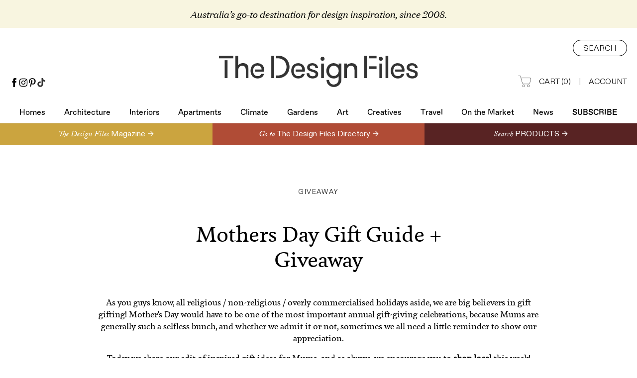

--- FILE ---
content_type: text/html; charset=utf-8
request_url: https://thedesignfiles.net/2015/05/mothers-day-gift-guide-giveaway
body_size: 32136
content:
<!DOCTYPE html><html><head><meta charSet="utf-8"/><meta name="viewport" content="width=device-width"/><link rel="shortcut icon" href="/favicons/favicon.ico"/><title>Mothers Day Gift Guide + Giveaway - The Design Files | Australia&#x27;s most popular design blog.</title><meta name="robots" content="index,follow"/><meta name="description" content="Our annual Mother&#x27;s Day gift guide and giveaway - comment today to be in the running to WIN!"/><meta name="twitter:card" content="summary"/><meta property="og:title" content="Mothers Day Gift Guide + Giveaway - The Design Files | Australia&#x27;s most popular design blog."/><meta property="og:description" content="Our annual Mother&#x27;s Day gift guide and giveaway - comment today to be in the running to WIN!"/><meta property="og:image" content="https://thedesignfiles.wpenginepowered.com/wp-content/uploads/2015/05/MothersDay_thumb1.jpg"/><meta name="next-head-count" content="11"/><link rel="preconnect" href="https://use.typekit.net" crossorigin /><link data-next-font="" rel="preconnect" href="/" crossorigin="anonymous"/><link rel="preload" href="/_next/static/css/8f62163eaeef1f00.css" as="style"/><link rel="stylesheet" href="/_next/static/css/8f62163eaeef1f00.css" data-n-g=""/><link rel="preload" href="/_next/static/css/edac6b0b7c214655.css" as="style"/><link rel="stylesheet" href="/_next/static/css/edac6b0b7c214655.css" data-n-p=""/><noscript data-n-css=""></noscript><script defer="" nomodule="" src="/_next/static/chunks/polyfills-78c92fac7aa8fdd8.js"></script><script src="/_next/static/chunks/webpack-6deb5cedafa0daac.js" defer=""></script><script src="/_next/static/chunks/framework-63157d71ad419e09.js" defer=""></script><script src="/_next/static/chunks/main-25367dd3fd8b8241.js" defer=""></script><script src="/_next/static/chunks/pages/_app-eba39027c592cef9.js" defer=""></script><script src="/_next/static/chunks/866-84ca155420704332.js" defer=""></script><script src="/_next/static/chunks/311-8676681c5bef037e.js" defer=""></script><script src="/_next/static/chunks/pages/%5B%5B...paths%5D%5D-5e6b421654687c0a.js" defer=""></script><script src="/_next/static/VqGcUFaL7lFmJrgiSPGIM/_buildManifest.js" defer=""></script><script src="/_next/static/VqGcUFaL7lFmJrgiSPGIM/_ssgManifest.js" defer=""></script><style data-href="https://use.typekit.net/yvy4lle.css">@import url("https://p.typekit.net/p.css?s=1&k=yvy4lle&ht=tk&f=8482.8483.8484.8485.13380.16179.41000.6812.6813.6814.6817.24541.24542.24543.24544.24545.24546.24547.24548.24549.24550.24551.24552&a=608632&app=typekit&e=css");@font-face{font-family:"adobe-caslon-pro";src:url("https://use.typekit.net/af/3cbd9b/000000000000000000012d68/27/l?primer=7cdcb44be4a7db8877ffa5c0007b8dd865b3bbc383831fe2ea177f62257a9191&fvd=n4&v=3") format("woff2"),url("https://use.typekit.net/af/3cbd9b/000000000000000000012d68/27/d?primer=7cdcb44be4a7db8877ffa5c0007b8dd865b3bbc383831fe2ea177f62257a9191&fvd=n4&v=3") format("woff"),url("https://use.typekit.net/af/3cbd9b/000000000000000000012d68/27/a?primer=7cdcb44be4a7db8877ffa5c0007b8dd865b3bbc383831fe2ea177f62257a9191&fvd=n4&v=3") format("opentype");font-display:auto;font-style:normal;font-weight:400;font-stretch:normal}@font-face{font-family:"adobe-caslon-pro";src:url("https://use.typekit.net/af/200aad/000000000000000000012d67/27/l?primer=7cdcb44be4a7db8877ffa5c0007b8dd865b3bbc383831fe2ea177f62257a9191&fvd=i4&v=3") format("woff2"),url("https://use.typekit.net/af/200aad/000000000000000000012d67/27/d?primer=7cdcb44be4a7db8877ffa5c0007b8dd865b3bbc383831fe2ea177f62257a9191&fvd=i4&v=3") format("woff"),url("https://use.typekit.net/af/200aad/000000000000000000012d67/27/a?primer=7cdcb44be4a7db8877ffa5c0007b8dd865b3bbc383831fe2ea177f62257a9191&fvd=i4&v=3") format("opentype");font-display:auto;font-style:italic;font-weight:400;font-stretch:normal}@font-face{font-family:"adobe-caslon-pro";src:url("https://use.typekit.net/af/ed9e57/000000000000000000012d65/27/l?primer=7cdcb44be4a7db8877ffa5c0007b8dd865b3bbc383831fe2ea177f62257a9191&fvd=n7&v=3") format("woff2"),url("https://use.typekit.net/af/ed9e57/000000000000000000012d65/27/d?primer=7cdcb44be4a7db8877ffa5c0007b8dd865b3bbc383831fe2ea177f62257a9191&fvd=n7&v=3") format("woff"),url("https://use.typekit.net/af/ed9e57/000000000000000000012d65/27/a?primer=7cdcb44be4a7db8877ffa5c0007b8dd865b3bbc383831fe2ea177f62257a9191&fvd=n7&v=3") format("opentype");font-display:auto;font-style:normal;font-weight:700;font-stretch:normal}@font-face{font-family:"adobe-caslon-pro";src:url("https://use.typekit.net/af/d7062a/000000000000000000012d66/27/l?primer=7cdcb44be4a7db8877ffa5c0007b8dd865b3bbc383831fe2ea177f62257a9191&fvd=i7&v=3") format("woff2"),url("https://use.typekit.net/af/d7062a/000000000000000000012d66/27/d?primer=7cdcb44be4a7db8877ffa5c0007b8dd865b3bbc383831fe2ea177f62257a9191&fvd=i7&v=3") format("woff"),url("https://use.typekit.net/af/d7062a/000000000000000000012d66/27/a?primer=7cdcb44be4a7db8877ffa5c0007b8dd865b3bbc383831fe2ea177f62257a9191&fvd=i7&v=3") format("opentype");font-display:auto;font-style:italic;font-weight:700;font-stretch:normal}@font-face{font-family:"utopia-std";src:url("https://use.typekit.net/af/6ebf8d/0000000000000000000131a0/27/l?subset_id=2&fvd=n7&v=3") format("woff2"),url("https://use.typekit.net/af/6ebf8d/0000000000000000000131a0/27/d?subset_id=2&fvd=n7&v=3") format("woff"),url("https://use.typekit.net/af/6ebf8d/0000000000000000000131a0/27/a?subset_id=2&fvd=n7&v=3") format("opentype");font-display:auto;font-style:normal;font-weight:700;font-stretch:normal}@font-face{font-family:"eb-garamond";src:url("https://use.typekit.net/af/13404c/00000000000000007735a171/30/l?primer=7cdcb44be4a7db8877ffa5c0007b8dd865b3bbc383831fe2ea177f62257a9191&fvd=n4&v=3") format("woff2"),url("https://use.typekit.net/af/13404c/00000000000000007735a171/30/d?primer=7cdcb44be4a7db8877ffa5c0007b8dd865b3bbc383831fe2ea177f62257a9191&fvd=n4&v=3") format("woff"),url("https://use.typekit.net/af/13404c/00000000000000007735a171/30/a?primer=7cdcb44be4a7db8877ffa5c0007b8dd865b3bbc383831fe2ea177f62257a9191&fvd=n4&v=3") format("opentype");font-display:auto;font-style:normal;font-weight:400;font-stretch:normal}@font-face{font-family:"eb-garamond";src:url("https://use.typekit.net/af/7b9654/00000000000000007735a174/30/l?primer=7cdcb44be4a7db8877ffa5c0007b8dd865b3bbc383831fe2ea177f62257a9191&fvd=i4&v=3") format("woff2"),url("https://use.typekit.net/af/7b9654/00000000000000007735a174/30/d?primer=7cdcb44be4a7db8877ffa5c0007b8dd865b3bbc383831fe2ea177f62257a9191&fvd=i4&v=3") format("woff"),url("https://use.typekit.net/af/7b9654/00000000000000007735a174/30/a?primer=7cdcb44be4a7db8877ffa5c0007b8dd865b3bbc383831fe2ea177f62257a9191&fvd=i4&v=3") format("opentype");font-display:auto;font-style:italic;font-weight:400;font-stretch:normal}@font-face{font-family:"minion-pro";src:url("https://use.typekit.net/af/ea8d85/0000000000000000000151d1/27/l?primer=7cdcb44be4a7db8877ffa5c0007b8dd865b3bbc383831fe2ea177f62257a9191&fvd=n7&v=3") format("woff2"),url("https://use.typekit.net/af/ea8d85/0000000000000000000151d1/27/d?primer=7cdcb44be4a7db8877ffa5c0007b8dd865b3bbc383831fe2ea177f62257a9191&fvd=n7&v=3") format("woff"),url("https://use.typekit.net/af/ea8d85/0000000000000000000151d1/27/a?primer=7cdcb44be4a7db8877ffa5c0007b8dd865b3bbc383831fe2ea177f62257a9191&fvd=n7&v=3") format("opentype");font-display:auto;font-style:normal;font-weight:700;font-stretch:normal}@font-face{font-family:"minion-pro";src:url("https://use.typekit.net/af/bc1d75/0000000000000000000151d2/27/l?primer=7cdcb44be4a7db8877ffa5c0007b8dd865b3bbc383831fe2ea177f62257a9191&fvd=i7&v=3") format("woff2"),url("https://use.typekit.net/af/bc1d75/0000000000000000000151d2/27/d?primer=7cdcb44be4a7db8877ffa5c0007b8dd865b3bbc383831fe2ea177f62257a9191&fvd=i7&v=3") format("woff"),url("https://use.typekit.net/af/bc1d75/0000000000000000000151d2/27/a?primer=7cdcb44be4a7db8877ffa5c0007b8dd865b3bbc383831fe2ea177f62257a9191&fvd=i7&v=3") format("opentype");font-display:auto;font-style:italic;font-weight:700;font-stretch:normal}@font-face{font-family:"minion-pro";src:url("https://use.typekit.net/af/5033af/0000000000000000000151d3/27/l?primer=7cdcb44be4a7db8877ffa5c0007b8dd865b3bbc383831fe2ea177f62257a9191&fvd=i4&v=3") format("woff2"),url("https://use.typekit.net/af/5033af/0000000000000000000151d3/27/d?primer=7cdcb44be4a7db8877ffa5c0007b8dd865b3bbc383831fe2ea177f62257a9191&fvd=i4&v=3") format("woff"),url("https://use.typekit.net/af/5033af/0000000000000000000151d3/27/a?primer=7cdcb44be4a7db8877ffa5c0007b8dd865b3bbc383831fe2ea177f62257a9191&fvd=i4&v=3") format("opentype");font-display:auto;font-style:italic;font-weight:400;font-stretch:normal}@font-face{font-family:"minion-pro";src:url("https://use.typekit.net/af/1286c7/0000000000000000000151d6/27/l?primer=7cdcb44be4a7db8877ffa5c0007b8dd865b3bbc383831fe2ea177f62257a9191&fvd=n4&v=3") format("woff2"),url("https://use.typekit.net/af/1286c7/0000000000000000000151d6/27/d?primer=7cdcb44be4a7db8877ffa5c0007b8dd865b3bbc383831fe2ea177f62257a9191&fvd=n4&v=3") format("woff"),url("https://use.typekit.net/af/1286c7/0000000000000000000151d6/27/a?primer=7cdcb44be4a7db8877ffa5c0007b8dd865b3bbc383831fe2ea177f62257a9191&fvd=n4&v=3") format("opentype");font-display:auto;font-style:normal;font-weight:400;font-stretch:normal}@font-face{font-family:"sofia-pro";src:url("https://use.typekit.net/af/bb213c/00000000000000007735f995/30/l?primer=7cdcb44be4a7db8877ffa5c0007b8dd865b3bbc383831fe2ea177f62257a9191&fvd=n2&v=3") format("woff2"),url("https://use.typekit.net/af/bb213c/00000000000000007735f995/30/d?primer=7cdcb44be4a7db8877ffa5c0007b8dd865b3bbc383831fe2ea177f62257a9191&fvd=n2&v=3") format("woff"),url("https://use.typekit.net/af/bb213c/00000000000000007735f995/30/a?primer=7cdcb44be4a7db8877ffa5c0007b8dd865b3bbc383831fe2ea177f62257a9191&fvd=n2&v=3") format("opentype");font-display:auto;font-style:normal;font-weight:200;font-stretch:normal}@font-face{font-family:"sofia-pro";src:url("https://use.typekit.net/af/ceaf1c/00000000000000007735f98f/30/l?primer=7cdcb44be4a7db8877ffa5c0007b8dd865b3bbc383831fe2ea177f62257a9191&fvd=i2&v=3") format("woff2"),url("https://use.typekit.net/af/ceaf1c/00000000000000007735f98f/30/d?primer=7cdcb44be4a7db8877ffa5c0007b8dd865b3bbc383831fe2ea177f62257a9191&fvd=i2&v=3") format("woff"),url("https://use.typekit.net/af/ceaf1c/00000000000000007735f98f/30/a?primer=7cdcb44be4a7db8877ffa5c0007b8dd865b3bbc383831fe2ea177f62257a9191&fvd=i2&v=3") format("opentype");font-display:auto;font-style:italic;font-weight:200;font-stretch:normal}@font-face{font-family:"sofia-pro";src:url("https://use.typekit.net/af/2e2409/00000000000000007735f990/30/l?primer=7cdcb44be4a7db8877ffa5c0007b8dd865b3bbc383831fe2ea177f62257a9191&fvd=n3&v=3") format("woff2"),url("https://use.typekit.net/af/2e2409/00000000000000007735f990/30/d?primer=7cdcb44be4a7db8877ffa5c0007b8dd865b3bbc383831fe2ea177f62257a9191&fvd=n3&v=3") format("woff"),url("https://use.typekit.net/af/2e2409/00000000000000007735f990/30/a?primer=7cdcb44be4a7db8877ffa5c0007b8dd865b3bbc383831fe2ea177f62257a9191&fvd=n3&v=3") format("opentype");font-display:auto;font-style:normal;font-weight:300;font-stretch:normal}@font-face{font-family:"sofia-pro";src:url("https://use.typekit.net/af/0ab956/00000000000000007735f998/30/l?primer=7cdcb44be4a7db8877ffa5c0007b8dd865b3bbc383831fe2ea177f62257a9191&fvd=i3&v=3") format("woff2"),url("https://use.typekit.net/af/0ab956/00000000000000007735f998/30/d?primer=7cdcb44be4a7db8877ffa5c0007b8dd865b3bbc383831fe2ea177f62257a9191&fvd=i3&v=3") format("woff"),url("https://use.typekit.net/af/0ab956/00000000000000007735f998/30/a?primer=7cdcb44be4a7db8877ffa5c0007b8dd865b3bbc383831fe2ea177f62257a9191&fvd=i3&v=3") format("opentype");font-display:auto;font-style:italic;font-weight:300;font-stretch:normal}@font-face{font-family:"sofia-pro";src:url("https://use.typekit.net/af/19ced7/00000000000000007735f992/30/l?primer=7cdcb44be4a7db8877ffa5c0007b8dd865b3bbc383831fe2ea177f62257a9191&fvd=n5&v=3") format("woff2"),url("https://use.typekit.net/af/19ced7/00000000000000007735f992/30/d?primer=7cdcb44be4a7db8877ffa5c0007b8dd865b3bbc383831fe2ea177f62257a9191&fvd=n5&v=3") format("woff"),url("https://use.typekit.net/af/19ced7/00000000000000007735f992/30/a?primer=7cdcb44be4a7db8877ffa5c0007b8dd865b3bbc383831fe2ea177f62257a9191&fvd=n5&v=3") format("opentype");font-display:auto;font-style:normal;font-weight:500;font-stretch:normal}@font-face{font-family:"sofia-pro";src:url("https://use.typekit.net/af/33e8a4/00000000000000007735f99b/30/l?primer=7cdcb44be4a7db8877ffa5c0007b8dd865b3bbc383831fe2ea177f62257a9191&fvd=i5&v=3") format("woff2"),url("https://use.typekit.net/af/33e8a4/00000000000000007735f99b/30/d?primer=7cdcb44be4a7db8877ffa5c0007b8dd865b3bbc383831fe2ea177f62257a9191&fvd=i5&v=3") format("woff"),url("https://use.typekit.net/af/33e8a4/00000000000000007735f99b/30/a?primer=7cdcb44be4a7db8877ffa5c0007b8dd865b3bbc383831fe2ea177f62257a9191&fvd=i5&v=3") format("opentype");font-display:auto;font-style:italic;font-weight:500;font-stretch:normal}@font-face{font-family:"sofia-pro";src:url("https://use.typekit.net/af/b718ff/00000000000000007735f98d/30/l?primer=7cdcb44be4a7db8877ffa5c0007b8dd865b3bbc383831fe2ea177f62257a9191&fvd=n4&v=3") format("woff2"),url("https://use.typekit.net/af/b718ff/00000000000000007735f98d/30/d?primer=7cdcb44be4a7db8877ffa5c0007b8dd865b3bbc383831fe2ea177f62257a9191&fvd=n4&v=3") format("woff"),url("https://use.typekit.net/af/b718ff/00000000000000007735f98d/30/a?primer=7cdcb44be4a7db8877ffa5c0007b8dd865b3bbc383831fe2ea177f62257a9191&fvd=n4&v=3") format("opentype");font-display:auto;font-style:normal;font-weight:400;font-stretch:normal}@font-face{font-family:"sofia-pro";src:url("https://use.typekit.net/af/c09857/00000000000000007735f98c/30/l?primer=7cdcb44be4a7db8877ffa5c0007b8dd865b3bbc383831fe2ea177f62257a9191&fvd=i4&v=3") format("woff2"),url("https://use.typekit.net/af/c09857/00000000000000007735f98c/30/d?primer=7cdcb44be4a7db8877ffa5c0007b8dd865b3bbc383831fe2ea177f62257a9191&fvd=i4&v=3") format("woff"),url("https://use.typekit.net/af/c09857/00000000000000007735f98c/30/a?primer=7cdcb44be4a7db8877ffa5c0007b8dd865b3bbc383831fe2ea177f62257a9191&fvd=i4&v=3") format("opentype");font-display:auto;font-style:italic;font-weight:400;font-stretch:normal}@font-face{font-family:"sofia-pro";src:url("https://use.typekit.net/af/262452/00000000000000007735f99a/30/l?primer=7cdcb44be4a7db8877ffa5c0007b8dd865b3bbc383831fe2ea177f62257a9191&fvd=n6&v=3") format("woff2"),url("https://use.typekit.net/af/262452/00000000000000007735f99a/30/d?primer=7cdcb44be4a7db8877ffa5c0007b8dd865b3bbc383831fe2ea177f62257a9191&fvd=n6&v=3") format("woff"),url("https://use.typekit.net/af/262452/00000000000000007735f99a/30/a?primer=7cdcb44be4a7db8877ffa5c0007b8dd865b3bbc383831fe2ea177f62257a9191&fvd=n6&v=3") format("opentype");font-display:auto;font-style:normal;font-weight:600;font-stretch:normal}@font-face{font-family:"sofia-pro";src:url("https://use.typekit.net/af/2dec1e/00000000000000007735f997/30/l?primer=7cdcb44be4a7db8877ffa5c0007b8dd865b3bbc383831fe2ea177f62257a9191&fvd=n1&v=3") format("woff2"),url("https://use.typekit.net/af/2dec1e/00000000000000007735f997/30/d?primer=7cdcb44be4a7db8877ffa5c0007b8dd865b3bbc383831fe2ea177f62257a9191&fvd=n1&v=3") format("woff"),url("https://use.typekit.net/af/2dec1e/00000000000000007735f997/30/a?primer=7cdcb44be4a7db8877ffa5c0007b8dd865b3bbc383831fe2ea177f62257a9191&fvd=n1&v=3") format("opentype");font-display:auto;font-style:normal;font-weight:100;font-stretch:normal}@font-face{font-family:"sofia-pro";src:url("https://use.typekit.net/af/ed1bc0/00000000000000007735f98e/30/l?primer=7cdcb44be4a7db8877ffa5c0007b8dd865b3bbc383831fe2ea177f62257a9191&fvd=i1&v=3") format("woff2"),url("https://use.typekit.net/af/ed1bc0/00000000000000007735f98e/30/d?primer=7cdcb44be4a7db8877ffa5c0007b8dd865b3bbc383831fe2ea177f62257a9191&fvd=i1&v=3") format("woff"),url("https://use.typekit.net/af/ed1bc0/00000000000000007735f98e/30/a?primer=7cdcb44be4a7db8877ffa5c0007b8dd865b3bbc383831fe2ea177f62257a9191&fvd=i1&v=3") format("opentype");font-display:auto;font-style:italic;font-weight:100;font-stretch:normal}@font-face{font-family:"sofia-pro";src:url("https://use.typekit.net/af/36f509/00000000000000007735f994/30/l?primer=7cdcb44be4a7db8877ffa5c0007b8dd865b3bbc383831fe2ea177f62257a9191&fvd=i6&v=3") format("woff2"),url("https://use.typekit.net/af/36f509/00000000000000007735f994/30/d?primer=7cdcb44be4a7db8877ffa5c0007b8dd865b3bbc383831fe2ea177f62257a9191&fvd=i6&v=3") format("woff"),url("https://use.typekit.net/af/36f509/00000000000000007735f994/30/a?primer=7cdcb44be4a7db8877ffa5c0007b8dd865b3bbc383831fe2ea177f62257a9191&fvd=i6&v=3") format("opentype");font-display:auto;font-style:italic;font-weight:600;font-stretch:normal}.tk-adobe-caslon-pro{font-family:"adobe-caslon-pro",serif}.tk-utopia-std{font-family:"utopia-std",sans-serif}.tk-eb-garamond{font-family:"eb-garamond",serif}.tk-minion-pro{font-family:"minion-pro",serif}.tk-sofia-pro{font-family:"sofia-pro",sans-serif}</style></head><body><div id="__next"><div class="body-type"><div class="tablet:hidden relative flex flex-col border-b border-[#CCC]"><div class="bg-[#F8F5E0] py-4 hidden"><div class="container flex flex-col items-center justify-center"><div class="text text-center font-[domaine] text-[19px] italic">Australia’s go-to destination for design inspiration, since 2008.</div></div></div><div class="tablet:hidden mt-4 flex w-full justify-center"><div class="mx-auto bg-gray-100 items-center mt-4 flex w-full justify-center" style="max-width:970px;min-width:970px;height:90px"><div class="adunitContainer"><div class="adBox" id="div-gpt-ad-1499747656813-0"></div></div></div></div><div class="relative"><div class="container relative flex flex-col pt-6"><div class="absolute bottom-0 left-[20px] flex flex-col items-start text-left"><div class="phone:hidden flex items-start justify-center gap-4"><a class="text-inherit" href="https://www.facebook.com/thedesignfiles" target="_blank"><img class="flex h-[18px] w-[18px] justify-center" src="/icons/facebook.svg"/></a><a class="text-inherit" href="https://instagram.com/thedesignfiles" target="_blank"><img class="flex h-[18px] w-[18px] justify-center" src="/icons/instagram.svg"/></a><a class="text-inherit" href="https://www.pinterest.com/thedesignfiles" target="_blank"><img class="flex h-[18px] w-[18px] justify-center" src="/icons/pinterest.svg"/></a><a class="text-inherit" href="https://www.tiktok.com/@thedesignfiles" target="_blank"><img class="flex h-[18px] w-[18px] justify-center" src="/icons/tiktok.svg"/></a></div></div><div class="flex w-full justify-center"><a class="text-inherit" href="/"><img class="mt-8 w-[400px]" src="/images/logo.svg" alt="Logo"/></a></div><div class="absolute top-6 right-[20px] flex flex-col items-end text-right"><div><button class="flex items-center justify-center h-[33px] rounded-[20px] border border-black px-[20px] pt-[3px] text-[16px] font-light uppercase">Search</button></div><div class="mt-10 flex items-center justify-end"><a class="inline-flex text-[16px] font-light uppercase text-inherit" href="/shop/cart"><img class="w-[26px] h-[23px] mr-4 mt-[-1px]" src="/images/cart-icon@2x.png" alt="Cart Icon"/>Cart <span class="phone:hidden inline-block">(<!-- -->0<!-- -->)</span></a><span class="mx-4 text-[16px] font-light">|</span><a class="text-[16px] font-light uppercase text-inherit" href="https://account.thedesignfiles.net/">Account</a></div></div></div><div><div class="mt-[40px] flex"><div class="container flex justify-between"><div class="select-none font-[favorit] text-[16px] pb-2 flex flex-[1_0_auto] justify-center relative tablet:text-[20px] tablet:py-5 tablet:border-b tablet:border-black tablet:px-[20px] phone:px-[10px]"><a class="text-inherit" href="/section/homes">Homes<div class="absolute inset-x-0 bottom-[-1px] h-[1px] w-full border-b border-black opacity-0 transition-opacity duration-200"></div></a></div><div class="select-none font-[favorit] text-[16px] pb-2 flex flex-[1_0_auto] justify-center relative tablet:text-[20px] tablet:py-5 tablet:border-b tablet:border-black tablet:px-[20px] phone:px-[10px]"><a class="text-inherit" href="/section/architecture">Architecture<div class="absolute inset-x-0 bottom-[-1px] h-[1px] w-full border-b border-black opacity-0 transition-opacity duration-200"></div></a></div><div class="select-none font-[favorit] text-[16px] pb-2 flex flex-[1_0_auto] justify-center relative tablet:text-[20px] tablet:py-5 tablet:border-b tablet:border-black tablet:px-[20px] phone:px-[10px]"><a class="text-inherit" href="/section/interiors">Interiors<div class="absolute inset-x-0 bottom-[-1px] h-[1px] w-full border-b border-black opacity-0 transition-opacity duration-200"></div></a></div><div class="select-none font-[favorit] text-[16px] pb-2 flex flex-[1_0_auto] justify-center relative tablet:text-[20px] tablet:py-5 tablet:border-b tablet:border-black tablet:px-[20px] phone:px-[10px]"><a class="text-inherit" href="/section/architecture-apartments">Apartments<div class="absolute inset-x-0 bottom-[-1px] h-[1px] w-full border-b border-black opacity-0 transition-opacity duration-200"></div></a></div><div class="select-none font-[favorit] text-[16px] pb-2 flex flex-[1_0_auto] justify-center relative tablet:text-[20px] tablet:py-5 tablet:border-b tablet:border-black tablet:px-[20px] phone:px-[10px]"><a class="text-inherit" href="/climate">Climate<div class="absolute inset-x-0 bottom-[-1px] h-[1px] w-full border-b border-black opacity-0 transition-opacity duration-200"></div></a></div><div class="select-none font-[favorit] text-[16px] pb-2 flex flex-[1_0_auto] justify-center relative tablet:text-[20px] tablet:py-5 tablet:border-b tablet:border-black tablet:px-[20px] phone:px-[10px]"><a class="text-inherit" href="/section/gardens">Gardens<div class="absolute inset-x-0 bottom-[-1px] h-[1px] w-full border-b border-black opacity-0 transition-opacity duration-200"></div></a></div><div class="select-none font-[favorit] text-[16px] pb-2 flex flex-[1_0_auto] justify-center relative tablet:text-[20px] tablet:py-5 tablet:border-b tablet:border-black tablet:px-[20px] phone:px-[10px]"><a class="text-inherit" href="/section/art">Art<div class="absolute inset-x-0 bottom-[-1px] h-[1px] w-full border-b border-black opacity-0 transition-opacity duration-200"></div></a></div><div class="select-none font-[favorit] text-[16px] pb-2 flex flex-[1_0_auto] justify-center relative tablet:text-[20px] tablet:py-5 tablet:border-b tablet:border-black tablet:px-[20px] phone:px-[10px]"><a class="text-inherit" href="/section/creative-people">Creatives<div class="absolute inset-x-0 bottom-[-1px] h-[1px] w-full border-b border-black opacity-0 transition-opacity duration-200"></div></a></div><div class="select-none font-[favorit] text-[16px] pb-2 flex flex-[1_0_auto] justify-center relative tablet:text-[20px] tablet:py-5 tablet:border-b tablet:border-black tablet:px-[20px] phone:px-[10px]"><a class="text-inherit" href="/section/travel">Travel<div class="absolute inset-x-0 bottom-[-1px] h-[1px] w-full border-b border-black opacity-0 transition-opacity duration-200"></div></a></div><div class="select-none font-[favorit] text-[16px] pb-2 flex flex-[1_0_auto] justify-center relative tablet:text-[20px] tablet:py-5 tablet:border-b tablet:border-black tablet:px-[20px] phone:px-[10px]"><a class="text-inherit" href="/feature/on-the-market">On the Market<div class="absolute inset-x-0 bottom-[-1px] h-[1px] w-full border-b border-black opacity-0 transition-opacity duration-200"></div></a></div><div class="select-none font-[favorit] text-[16px] pb-2 flex flex-[1_0_auto] justify-center relative tablet:text-[20px] tablet:py-5 tablet:border-b tablet:border-black tablet:px-[20px] phone:px-[10px]"><a class="text-inherit" href="/news">News<div class="absolute inset-x-0 bottom-[-1px] h-[1px] w-full border-b border-black opacity-0 transition-opacity duration-200"></div></a></div><div class="select-none font-[favorit] text-[16px] pb-2 flex flex-[1_0_auto] justify-center relative tablet:text-[20px] tablet:py-5 tablet:border-b tablet:border-black tablet:px-[20px] phone:px-[10px] font-medium uppercase"><a class="text-inherit" href="/subscribe">Subscribe<div class="absolute inset-x-0 bottom-[-1px] h-[1px] w-full border-b border-black opacity-0 transition-opacity duration-200"></div></a></div></div></div></div></div></div><div class="flex-col border-b border-[#CCC] bg-white z-30 right-0 left-0 transition-opacity top-0 duration-300 select-none opacity-100 pointer-events-auto tablet:flex relative hidden"><div class="container relative flex items-center justify-center py-5"><a class="text-inherit" href="/"><img class="w-full max-w-[180px] translate-y-[3px]" src="/images/logo.svg"/></a><div class="div padding tablet:left-[10px] absolute left-0 flex h-[32px] cursor-pointer justify-center"><img src="/icons/hamburger.svg" class="w-full max-w-[18px]"/></div><div><a class="phone:inline-flex h-[33px] text-[16px] font-light uppercase phone:right-[40px] absolute top-[24px] right-[50px] text-inherit" href="/cart"><img class="w-[26px] h-[23px] mr-4 mt-[-1px]" src="/images/cart-icon@2x.png"/></a><div><div class="div padding phone:right-[10px] absolute top-[18px] right-0 flex h-[32px] cursor-pointer justify-center"><img src="/icons/search.svg" class="w-full max-w-[18px]"/></div></div></div></div></div><div class="tablet:flex relative my-2 hidden w-full justify-center"><div class="mx-auto bg-gray-100 items-center tablet:flex relative my-2 hidden w-full justify-center" style="max-width:320px;min-width:320px;height:50px"><div class="adunitContainer"><div class="adBox" id="div-gpt-ad-1499748360550-0"></div></div></div></div><div class="fixed flex flex-col border-b border-[#CCC] bg-white z-30 right-0 left-0 opacity-0 transition-opacity pointer-events-none top-0 duration-300 select-none"><div class="container relative flex items-center justify-center py-5"><a class="text-inherit" href="/"><img class="w-full max-w-[180px] translate-y-[3px]" src="/images/logo.svg"/></a><div class="div padding tablet:left-[10px] absolute left-0 flex h-[32px] cursor-pointer justify-center"><img src="/icons/hamburger.svg" class="w-full max-w-[18px]"/></div><div><a class="phone:inline-flex h-[33px] text-[16px] font-light uppercase phone:right-[40px] absolute top-[24px] right-[50px] text-inherit" href="/cart"><img class="w-[26px] h-[23px] mr-4 mt-[-1px]" src="/images/cart-icon@2x.png"/></a><div><div class="div padding phone:right-[10px] absolute top-[18px] right-0 flex h-[32px] cursor-pointer justify-center"><img src="/icons/search.svg" class="w-full max-w-[18px]"/></div></div></div></div></div><div><div class="w-col"><div class="flex w-full items-center justify-center phone:flex-col"><a class="grow flex items-center h-[44px] w-1/2 phone:w-full bg-[#CBA43F] text-inherit" href="/shop"><div class="flex justify-center items-center w-full max-w-[700px] ml-auto"><div class="mt-[5px] font-[adobe-caslon-pro] text-[16px] font-normal italic leading-none text-white">The Design Files<!-- --> </div><div class="font-[abcDiatype] text-[16px] font-normal leading-none text-white">Magazine →</div></div></a><a class="grow flex items-center h-[44px] w-1/2 phone:w-full bg-[#B04C36] text-inherit" href="/directory"><div class="flex justify-center items-center w-full max-w-[700px]"><div class="mt-[5px] font-[adobe-caslon-pro] text-[16px] font-normal italic leading-none text-white">Go to<!-- --> </div><div class="font-[abcDiatype] text-[16px] font-normal leading-none text-white">The Design Files Directory →</div></div></a><a class="grow flex items-center h-[44px] w-1/2 phone:w-full bg-[#582323] text-inherit" href="/directory/collections"><div class="flex justify-center items-center w-full max-w-[700px]"><div class="mt-[5px] font-[adobe-caslon-pro] text-[16px] font-normal italic leading-none text-white">Search<!-- --> </div><div class="font-[abcDiatype] text-[16px] font-normal leading-none text-white">PRODUCTS →</div></div></a></div><div class="w-col phone:pb-2 container pt-8 pb-[80px]"><div class="w-col relative"><div class="w-col text-center"><div class="phone:mt-0 mt-[50px] text-[14px] font-light uppercase tracking-widest">Giveaway</div><h1 class="text phone:mt-6 max-w-[680px] text-center mt-[48px]">Mothers Day Gift Guide + Giveaway</h1><div class="text phone:text-[16px] phone:mt-8 mt-[48px] max-w-[900px] font-[feijoa] text-[20px] leading-[1.3em]"><p>As you guys know, all religious / non-religious / overly commercialised holidays aside, we are big believers in gift gifting! Mother’s Day would have to be one of the most important annual gift-giving celebrations, because Mums are generally such a selfless bunch, and whether we admit it or not, sometimes we all need a little reminder to show our appreciation.</p>
<p>Today we share our edit of inspired gift ideas for Mums, and as always, we encourage you to<strong> shop local</strong> this week!</p>
</div><div class="phone:text-[16px] tablet:flex-col tablet:items-center tablet:mb-6 phone:mb-0 mt-10 flex text-[18px]"><div class="phone:not-italic inline-block flex gap-[0.3em] italic"><div class="text">Written</div><div>by</div><div class="text">Lucy Feagins</div></div></div><div class="tablet:flex mt-6 mb-2 hidden max-w-full"><div class="mx-auto bg-gray-100 items-center tablet:flex mt-6 mb-2 hidden max-w-full" style="max-width:300px;min-width:300px;height:250px"><div class="adunitContainer"><div class="adBox" id="div-gpt-ad-1499748311474-0"></div></div></div></div></div></div></div><div class="container"><div class="flex"><div><div class="embla relative overflow-hidden w-full h-full select-none"><div class="embla__container flex relative h-[650px] tablet:h-[400px]"><div class="embla__slide pointer-events-none flex-[1_0_100%] justify-center items-center flex flex-col h-[600px] tablet:h-[400px]"><div class="relative h-full"><img alt="" loading="lazy" width="2480" height="1600" decoding="async" data-nimg="1" class="transition-opacity duration-300 ease-in-out opacity-0" style="color:transparent;object-fit:contain;height:100%;width:auto" sizes="1024px" srcSet="//wsrv.nl/?url=https://thedesignfiles.wpenginepowered.com/wp-content/uploads/2015/05/MothersDay_wide_2.jpg&amp;w=16&amp;q=75&amp;output=webp 16w, //wsrv.nl/?url=https://thedesignfiles.wpenginepowered.com/wp-content/uploads/2015/05/MothersDay_wide_2.jpg&amp;w=32&amp;q=75&amp;output=webp 32w, //wsrv.nl/?url=https://thedesignfiles.wpenginepowered.com/wp-content/uploads/2015/05/MothersDay_wide_2.jpg&amp;w=48&amp;q=75&amp;output=webp 48w, //wsrv.nl/?url=https://thedesignfiles.wpenginepowered.com/wp-content/uploads/2015/05/MothersDay_wide_2.jpg&amp;w=64&amp;q=75&amp;output=webp 64w, //wsrv.nl/?url=https://thedesignfiles.wpenginepowered.com/wp-content/uploads/2015/05/MothersDay_wide_2.jpg&amp;w=96&amp;q=75&amp;output=webp 96w, //wsrv.nl/?url=https://thedesignfiles.wpenginepowered.com/wp-content/uploads/2015/05/MothersDay_wide_2.jpg&amp;w=128&amp;q=75&amp;output=webp 128w, //wsrv.nl/?url=https://thedesignfiles.wpenginepowered.com/wp-content/uploads/2015/05/MothersDay_wide_2.jpg&amp;w=256&amp;q=75&amp;output=webp 256w, //wsrv.nl/?url=https://thedesignfiles.wpenginepowered.com/wp-content/uploads/2015/05/MothersDay_wide_2.jpg&amp;w=384&amp;q=75&amp;output=webp 384w, //wsrv.nl/?url=https://thedesignfiles.wpenginepowered.com/wp-content/uploads/2015/05/MothersDay_wide_2.jpg&amp;w=768&amp;q=75&amp;output=webp 768w, //wsrv.nl/?url=https://thedesignfiles.wpenginepowered.com/wp-content/uploads/2015/05/MothersDay_wide_2.jpg&amp;w=1440&amp;q=75&amp;output=webp 1440w, //wsrv.nl/?url=https://thedesignfiles.wpenginepowered.com/wp-content/uploads/2015/05/MothersDay_wide_2.jpg&amp;w=1920&amp;q=75&amp;output=webp 1920w, //wsrv.nl/?url=https://thedesignfiles.wpenginepowered.com/wp-content/uploads/2015/05/MothersDay_wide_2.jpg&amp;w=2560&amp;q=75&amp;output=webp 2560w" src="//wsrv.nl/?url=https://thedesignfiles.wpenginepowered.com/wp-content/uploads/2015/05/MothersDay_wide_2.jpg&amp;w=2560&amp;q=75&amp;output=webp"/></div><div class="mt-4 flex w-full select-none items-start gap-3 phone:mt-[6px] overflow-hidden phone:flex-row"><div class="flex h-[40px] min-w-[26px] w-[40px] translate-x-[-16px] translate-y-[-12px] cursor-pointer items-center justify-center mr-[-24px] phone:mr-[-16px] phone:translate-x-[-8px] phone:h-[20px] phone:translate-y-[-3px]"><div class="min-w-[10px] translate-y-[3px] rotate-180"><img src="/icons/arrowCaption.svg"/></div></div><div class="inline" style="height:0px;opacity:0;margin-top:0px"><div class="text max-w-[590px] text-[14px] leading-[1.33em] opacity-70 phone:text-left"><p>Our Annual Mothers Day Gift Guide + Giveaway! Clockwise from left to right: <strong>Bullet Vase by Sharon Muir</strong> from <a href="http://www.moderntimes.com.au/shop/homewares/ceramics/bullet-vase-by-sharon-muir.phps">Modern Times</a> ($176.00), <strong>Candlestick   </strong>from <a href="http://www.marketimport.com.au">Market Import</a> ($45.00), <strong>Short &amp; Sweet Sunglasses in Humbug</strong> by <a href="http://lucyfolk.com/shop/short-and-sweet-humbug/">Lucy Folk</a> ($325.00), <strong>Nars Candle Jaipur Red</strong> from <a href="http://mecca.com.au/nars/candle-jaipur-red/I-019980.html#start=73&amp;sz=36">Mecca</a> ($68.00), <strong>Drinking glass short</strong> from <a href="http://http://www.marketimport.com.au">Market Import</a> ($11.00), <strong>Drinking glass tall </strong>from <a href="http://www.marketimport.com.au">Market Import </a>($15.00), <strong>Arch Point Atomic Planter by Sharon Muir</strong> from <a href="http://www.moderntimes.com.au/shop/homewares/ceramics/arch-point-atomic-planter-by-sharon-muir.phps">Modern Times </a>($198.00), <strong>Jesse Boots in Red</strong> from <a href="http://www.habbotstudios.com/all/boots/jessie-red-1">Habbot </a>($450.00), <strong>Copper vessel / planter</strong> from <a href="http://www.lightly.com.au/product/copper-vessel-planter/">Lightly</a> ($70.00),  <strong>Copper Bud Vase</strong> from <a href="http://www.countryroad.com.au/shop/home/home-accessories/vases-and-decorator/60175592-907/Bud-Vase.html">Country Road</a> ($14.95), <strong>Hand blown glass vase in rose pink </strong>from <a href="http://www.dinosaurdesigns.com.au">Dinosaur Designs</a> ($264.00),<strong> Handmade plaster pot</strong> from <a href="http://www.ceciliafox.com.au">Cecilia Fox </a>($80.00), <strong>Large vessel</strong> by <a href="http://www.studio-twocan-shop.com.au/collections/all/large">Studio Twocan</a> ($75.00), <strong>Flowers and greenery</strong> from <a href="http://www.ceciliafox.com.au">Cecilia Fox.</a> Styling &#8211; Lucy Feagins, styling assistant &#8211; <a href="http://natalieturnbullstyling.tumblr.com">Nat Turnbull</a>, Photo &#8211; <a href="http://natalieturnbullstyling.tumblr.com">Eve Wilson</a>.</p>
<p>&nbsp;</p>
</div></div></div></div><div class="embla__slide pointer-events-none flex-[1_0_100%] justify-center items-center flex flex-col h-[600px] tablet:h-[400px]"><div class="relative h-full"><img alt="" loading="lazy" width="2480" height="1600" decoding="async" data-nimg="1" class="transition-opacity duration-300 ease-in-out opacity-0" style="color:transparent;object-fit:contain;height:100%;width:auto" sizes="1024px" srcSet="//wsrv.nl/?url=https://thedesignfiles.wpenginepowered.com/wp-content/uploads/2015/05/MothersDay_wide_1.jpg&amp;w=16&amp;q=75&amp;output=webp 16w, //wsrv.nl/?url=https://thedesignfiles.wpenginepowered.com/wp-content/uploads/2015/05/MothersDay_wide_1.jpg&amp;w=32&amp;q=75&amp;output=webp 32w, //wsrv.nl/?url=https://thedesignfiles.wpenginepowered.com/wp-content/uploads/2015/05/MothersDay_wide_1.jpg&amp;w=48&amp;q=75&amp;output=webp 48w, //wsrv.nl/?url=https://thedesignfiles.wpenginepowered.com/wp-content/uploads/2015/05/MothersDay_wide_1.jpg&amp;w=64&amp;q=75&amp;output=webp 64w, //wsrv.nl/?url=https://thedesignfiles.wpenginepowered.com/wp-content/uploads/2015/05/MothersDay_wide_1.jpg&amp;w=96&amp;q=75&amp;output=webp 96w, //wsrv.nl/?url=https://thedesignfiles.wpenginepowered.com/wp-content/uploads/2015/05/MothersDay_wide_1.jpg&amp;w=128&amp;q=75&amp;output=webp 128w, //wsrv.nl/?url=https://thedesignfiles.wpenginepowered.com/wp-content/uploads/2015/05/MothersDay_wide_1.jpg&amp;w=256&amp;q=75&amp;output=webp 256w, //wsrv.nl/?url=https://thedesignfiles.wpenginepowered.com/wp-content/uploads/2015/05/MothersDay_wide_1.jpg&amp;w=384&amp;q=75&amp;output=webp 384w, //wsrv.nl/?url=https://thedesignfiles.wpenginepowered.com/wp-content/uploads/2015/05/MothersDay_wide_1.jpg&amp;w=768&amp;q=75&amp;output=webp 768w, //wsrv.nl/?url=https://thedesignfiles.wpenginepowered.com/wp-content/uploads/2015/05/MothersDay_wide_1.jpg&amp;w=1440&amp;q=75&amp;output=webp 1440w, //wsrv.nl/?url=https://thedesignfiles.wpenginepowered.com/wp-content/uploads/2015/05/MothersDay_wide_1.jpg&amp;w=1920&amp;q=75&amp;output=webp 1920w, //wsrv.nl/?url=https://thedesignfiles.wpenginepowered.com/wp-content/uploads/2015/05/MothersDay_wide_1.jpg&amp;w=2560&amp;q=75&amp;output=webp 2560w" src="//wsrv.nl/?url=https://thedesignfiles.wpenginepowered.com/wp-content/uploads/2015/05/MothersDay_wide_1.jpg&amp;w=2560&amp;q=75&amp;output=webp"/></div><div class="mt-4 flex w-full select-none items-start gap-3 phone:mt-[6px] overflow-hidden phone:flex-row"><div class="flex h-[40px] min-w-[26px] w-[40px] translate-x-[-16px] translate-y-[-12px] cursor-pointer items-center justify-center mr-[-24px] phone:mr-[-16px] phone:translate-x-[-8px] phone:h-[20px] phone:translate-y-[-3px]"><div class="min-w-[10px] translate-y-[3px] rotate-180"><img src="/icons/arrowCaption.svg"/></div></div><div class="inline" style="height:0px;opacity:0;margin-top:0px"><div class="text max-w-[590px] text-[14px] leading-[1.33em] opacity-70 phone:text-left"><p>Mothers Day Gift Guide. Clockwise from left to right: <strong>Flat Stanley Clutch in brown gold</strong> by <a href="https://www.duzen.com.au/product/flat-stanley-clutch-brownbrush-gold/">Du Zen</a> ($395.00), <strong>Small resin cloud bowl </strong>by <a href="http://www.dinosaurdesigns.com.au/shop/small-cloud-bowl-fire/">Dinosaur Designs</a> ($50.00),<strong> Small resin sprout vase in ice purple</strong> by <a href="http://www.dinosaurdesigns.com.au/small-sprout-vase-ice-purple/">Dinosaur Designs</a> ($125.00)<strong>, Cherry velvet tassel cushion cover </strong>by <a href="http://kipandco.net.au/product/aw15-cherry-velvet-tassel/">Kip and Co</a> ($79.00), <b>Antique Hungarian Matyo embroidery </b>from <a href="http://www.safariliving.com/antique-hungarian-matyo-embroidery">Safari Living </a>($359.00), &#8216;<strong>Twist A Twill&#8217; throw rug</strong> from <a href="http://www.lightly.com.au/product/twist-a-twill-plum/">Lightly</a> ($205.00), <strong>Vintage Welsh blanket cushion </strong>from <a href="http://www.cottageindustrystore.com.au">Cottage Industry</a> ($90.00), <b>Cotton ikat queen quilt &#8211; black </b>from <a href="http://www.safariliving.com/homewares/throws/cotton-ikat-throw-grey-3817">Safari Living </a>($230.00), <strong>Family Procteaceae (peach) scarf</strong> by <a href="http://www.edithrewa.com/shop-1/ph473utp8nydt808loft0yzrzute3j">Edith Rewa</a> ($150.00), <strong>&#8216;Palenque&#8217; </strong><b>Missoni Home cushion </b>from <a href="http://www.safariliving.com/missoni-prescott-156-cushion-35x80-4842">Safari Living</a> ($416.00). <strong>Flowers and greenery</strong> from <a href="http://www.ceciliafox.com.au">Cecilia Fox.</a> Styling &#8211; Lucy Feagins, styling assistant &#8211; <a href="http://natalieturnbullstyling.tumblr.com">Nat Turnbull</a>, Photo &#8211; <a href="http://natalieturnbullstyling.tumblr.com">Eve Wilson</a>.</p>
<p>&nbsp;</p>
</div></div></div></div><div class="embla__slide pointer-events-none flex-[1_0_100%] justify-center items-center flex flex-col h-[600px] tablet:h-[400px]"><div class="relative h-full"><img alt="" loading="lazy" width="2480" height="1600" decoding="async" data-nimg="1" class="transition-opacity duration-300 ease-in-out opacity-0" style="color:transparent;object-fit:contain;height:100%;width:auto" sizes="1024px" srcSet="//wsrv.nl/?url=https://thedesignfiles.wpenginepowered.com/wp-content/uploads/2015/05/MothersDay_wide_4.jpg&amp;w=16&amp;q=75&amp;output=webp 16w, //wsrv.nl/?url=https://thedesignfiles.wpenginepowered.com/wp-content/uploads/2015/05/MothersDay_wide_4.jpg&amp;w=32&amp;q=75&amp;output=webp 32w, //wsrv.nl/?url=https://thedesignfiles.wpenginepowered.com/wp-content/uploads/2015/05/MothersDay_wide_4.jpg&amp;w=48&amp;q=75&amp;output=webp 48w, //wsrv.nl/?url=https://thedesignfiles.wpenginepowered.com/wp-content/uploads/2015/05/MothersDay_wide_4.jpg&amp;w=64&amp;q=75&amp;output=webp 64w, //wsrv.nl/?url=https://thedesignfiles.wpenginepowered.com/wp-content/uploads/2015/05/MothersDay_wide_4.jpg&amp;w=96&amp;q=75&amp;output=webp 96w, //wsrv.nl/?url=https://thedesignfiles.wpenginepowered.com/wp-content/uploads/2015/05/MothersDay_wide_4.jpg&amp;w=128&amp;q=75&amp;output=webp 128w, //wsrv.nl/?url=https://thedesignfiles.wpenginepowered.com/wp-content/uploads/2015/05/MothersDay_wide_4.jpg&amp;w=256&amp;q=75&amp;output=webp 256w, //wsrv.nl/?url=https://thedesignfiles.wpenginepowered.com/wp-content/uploads/2015/05/MothersDay_wide_4.jpg&amp;w=384&amp;q=75&amp;output=webp 384w, //wsrv.nl/?url=https://thedesignfiles.wpenginepowered.com/wp-content/uploads/2015/05/MothersDay_wide_4.jpg&amp;w=768&amp;q=75&amp;output=webp 768w, //wsrv.nl/?url=https://thedesignfiles.wpenginepowered.com/wp-content/uploads/2015/05/MothersDay_wide_4.jpg&amp;w=1440&amp;q=75&amp;output=webp 1440w, //wsrv.nl/?url=https://thedesignfiles.wpenginepowered.com/wp-content/uploads/2015/05/MothersDay_wide_4.jpg&amp;w=1920&amp;q=75&amp;output=webp 1920w, //wsrv.nl/?url=https://thedesignfiles.wpenginepowered.com/wp-content/uploads/2015/05/MothersDay_wide_4.jpg&amp;w=2560&amp;q=75&amp;output=webp 2560w" src="//wsrv.nl/?url=https://thedesignfiles.wpenginepowered.com/wp-content/uploads/2015/05/MothersDay_wide_4.jpg&amp;w=2560&amp;q=75&amp;output=webp"/></div><div class="mt-4 flex w-full select-none items-start gap-3 phone:mt-[6px] overflow-hidden phone:flex-row"><div class="flex h-[40px] min-w-[26px] w-[40px] translate-x-[-16px] translate-y-[-12px] cursor-pointer items-center justify-center mr-[-24px] phone:mr-[-16px] phone:translate-x-[-8px] phone:h-[20px] phone:translate-y-[-3px]"><div class="min-w-[10px] translate-y-[3px] rotate-180"><img src="/icons/arrowCaption.svg"/></div></div><div class="inline" style="height:0px;opacity:0;margin-top:0px"><div class="text max-w-[590px] text-[14px] leading-[1.33em] opacity-70 phone:text-left"><p>Mothers Day Gift Guide. From left to right: <strong>Stockholm vase</strong> from <a href="http://www.ikea.com/au/en/catalog/products/30218125/">Ikea</a> ($49.99), <strong>Varn Hi Ball glassware</strong> from <a href="http://www.countryroad.com.au/Product/60175000-107">Country Road</a> ($12.95),  <strong>Tall Disc Lamp in &#8216;Great Shalimar&#8217;</strong> by <a href="http://retroprintrevival.bigcartel.com/product/tall-disc-table-lamp-great-shamilar">Retro Print Revival</a> ($280.00), <strong>Buds vase black</strong> from <a href="http://www.countryroad.com.au/Product/60175592-1">Country Road </a>($14.95),<strong> Paper sculpture</strong> by <a href="http://www.castleandthings.com.au">CASTLE</a> ($49.00), <strong>Elixir body oil 120ml</strong> from <a href="http://mecca.com.au/mecca-cosmetica/elixir-body-oil-120ml/I-017489.html">Mecca</a> ($98.00), <strong>Diptyque Feu De Bois Gris Candle</strong> from <a href="http://mecca.com.au/diptyque/feu-de-bois-gris-candle/I-012726.html#q=candle&amp;start=1">Mecca</a> ($112.00), <strong>Volcanic resin vase in Malachite </strong>by <a href="http://www.dinosaurdesigns.com.au/resin-volcanic-vase-dark-horn/%20">Dinosaur Designs</a> ($120)<strong>, Matte Gold Cutipol Salad Servers</strong> from <a href="http://www.francalia.com.au">Francalia</a> ($102)<strong>, Large resin sprout vase in Art Range Green</strong> by <a href="http://www.dinosaurdesigns.com.au">Dinosaur Designs </a>($243)<strong>, Leafy Tumbler by Amanda Dziedzic </strong>from <a href="www.craftvic.com.au">Craft</a> ($170.00), <b>PET  Lamp ES LARGE – B </b>from <a href="http://www.safariliving.com/brands/pet-lamp/pet-es-small-a-3118">Safari Living</a> ($594)<strong>, Stockholm Vase </strong>from <a href="http://www.ikea.com/au/en/catalog/products/50232979/">Ikea</a> ($39.99), <strong>Medium resin rock vase in Malachite </strong>by <a href="http://www.dinosaurdesigns.com.au/medium-resin-rock-vase-tortoiseshell/">Dinosaur Designs</a> ($150.00).<strong> Flowers and greenery </strong>from <a href="http://www.ceciliafox.com.au">Cecilia Fox.</a> Styling &#8211; Lucy Feagins, styling assistant &#8211; <a href="http://natalieturnbullstyling.tumblr.com">Nat Turnbull</a>, Photo &#8211; <a href="http://natalieturnbullstyling.tumblr.com">Eve Wilson</a>.</p>
</div></div></div></div><div class="embla__slide pointer-events-none flex-[1_0_100%] justify-center items-center flex flex-col h-[600px] tablet:h-[400px]"><div class="relative h-full"><img alt="" loading="lazy" width="2480" height="1600" decoding="async" data-nimg="1" class="transition-opacity duration-300 ease-in-out opacity-0" style="color:transparent;object-fit:contain;height:100%;width:auto" sizes="1024px" srcSet="//wsrv.nl/?url=https://thedesignfiles.wpenginepowered.com/wp-content/uploads/2015/05/MothersDay_wide_5.jpg&amp;w=16&amp;q=75&amp;output=webp 16w, //wsrv.nl/?url=https://thedesignfiles.wpenginepowered.com/wp-content/uploads/2015/05/MothersDay_wide_5.jpg&amp;w=32&amp;q=75&amp;output=webp 32w, //wsrv.nl/?url=https://thedesignfiles.wpenginepowered.com/wp-content/uploads/2015/05/MothersDay_wide_5.jpg&amp;w=48&amp;q=75&amp;output=webp 48w, //wsrv.nl/?url=https://thedesignfiles.wpenginepowered.com/wp-content/uploads/2015/05/MothersDay_wide_5.jpg&amp;w=64&amp;q=75&amp;output=webp 64w, //wsrv.nl/?url=https://thedesignfiles.wpenginepowered.com/wp-content/uploads/2015/05/MothersDay_wide_5.jpg&amp;w=96&amp;q=75&amp;output=webp 96w, //wsrv.nl/?url=https://thedesignfiles.wpenginepowered.com/wp-content/uploads/2015/05/MothersDay_wide_5.jpg&amp;w=128&amp;q=75&amp;output=webp 128w, //wsrv.nl/?url=https://thedesignfiles.wpenginepowered.com/wp-content/uploads/2015/05/MothersDay_wide_5.jpg&amp;w=256&amp;q=75&amp;output=webp 256w, //wsrv.nl/?url=https://thedesignfiles.wpenginepowered.com/wp-content/uploads/2015/05/MothersDay_wide_5.jpg&amp;w=384&amp;q=75&amp;output=webp 384w, //wsrv.nl/?url=https://thedesignfiles.wpenginepowered.com/wp-content/uploads/2015/05/MothersDay_wide_5.jpg&amp;w=768&amp;q=75&amp;output=webp 768w, //wsrv.nl/?url=https://thedesignfiles.wpenginepowered.com/wp-content/uploads/2015/05/MothersDay_wide_5.jpg&amp;w=1440&amp;q=75&amp;output=webp 1440w, //wsrv.nl/?url=https://thedesignfiles.wpenginepowered.com/wp-content/uploads/2015/05/MothersDay_wide_5.jpg&amp;w=1920&amp;q=75&amp;output=webp 1920w, //wsrv.nl/?url=https://thedesignfiles.wpenginepowered.com/wp-content/uploads/2015/05/MothersDay_wide_5.jpg&amp;w=2560&amp;q=75&amp;output=webp 2560w" src="//wsrv.nl/?url=https://thedesignfiles.wpenginepowered.com/wp-content/uploads/2015/05/MothersDay_wide_5.jpg&amp;w=2560&amp;q=75&amp;output=webp"/></div><div class="mt-4 flex w-full select-none items-start gap-3 phone:mt-[6px] overflow-hidden phone:flex-row"><div class="flex h-[40px] min-w-[26px] w-[40px] translate-x-[-16px] translate-y-[-12px] cursor-pointer items-center justify-center mr-[-24px] phone:mr-[-16px] phone:translate-x-[-8px] phone:h-[20px] phone:translate-y-[-3px]"><div class="min-w-[10px] translate-y-[3px] rotate-180"><img src="/icons/arrowCaption.svg"/></div></div><div class="inline" style="height:0px;opacity:0;margin-top:0px"><div class="text max-w-[590px] text-[14px] leading-[1.33em] opacity-70 phone:text-left"><p>Mothers Day Gift Guide. From left to right: <strong>Blue Diamond Driptopia vase</strong> by <a href="http://iggyandloulou.com/shop/category/for-the-love-of-drips-collection/">Iggy and Lou Lou</a> ($290.00),<strong>  Klein Blue Driptopia bud vase</strong> by <a href="http://iggyandloulou.com/shop/klein-blue-3-95-copy/">Iggy and Lou Lou</a> ($95.00), <b>Stone Dish</b><b> </b>from <a href="http://www.safariliving.com/stone-3-leg-dish">Safari Living</a> ($22.00), <strong>Burkina Faso bangles</strong> from <a href="afteronline.com.au/shop/burkina-faso-bangle/">After Store</a> ($18.00 ea), <b>Spiral Weave wastepaper basket (Black) </b>from <a href="http://http://www.safariliving.com/new-this-week/spiral-weave-wastepaper-basket-black%20 ">Safari Living</a> ($69.00), <b>Funghi grinder (Black) </b>from <a href="http://www.safariliving.com/new-this-week/funghi-grinder-black">Safari Living</a> ($85.00), <b>Funghi salt cellar (Black) </b>from <a href="http://www.safariliving.com/new-this-week/funghi-salt-cellar-black">Safari Living</a> ($24.00), <strong>Blue Driptopia classic vase</strong> by <a href="http://iggyandloulou.com/shop/category/for-the-love-of-drips-collection/">Iggy and Lou Lou</a> ($290.00),  <strong>Blue Diamond Amphora</strong> by <a href="http://iggyandloulou.com/shop/eyeball-amphora-240-copy/">Iggy and Lou Lou</a> ($240.00), <strong>Pebbled Bud Vase by Sharon Muir </strong>from <a href="http://www.moderntimes.com.au/shop/homewares/ceramics/pebble-bud-vase-by-sharon-muir.phps">Modern Times </a>($62.00), <strong>Blue Driptopia Bud Vase</strong> by <a href="http://iggyandloulou.com/shop/category/for-the-love-of-drips-collection/">Iggy and Lou Lou</a><strong> ($95.00), Blue Face Amphora</strong> by <a href="http://iggyandloulou.com/shop/engobe-portrait-vase-copy/">Iggy and Lou Lou</a> ($240.00), <strong>Black Abstract Expressionist Vase </strong>by <a href="http://iggyandloulou.com/shop/category/for-the-love-of-drips-collection/">Iggy and Lou Lou</a> ($290.00), <strong>Pebbled Bud UFO Saucer Vase by Sharon Muir </strong>from <a href="http://www.moderntimes.com.au/shop/homewares/ceramics/pebble-bud-ufo-saucer-vase-by-sharon-muir.phps">Modern Times</a> ($84.00), <strong>Le Feu De L&#8217;eau Candle (Night Jasmine)</strong> from <a href="afteronline.com.au/shop/le-feu-de-leau-night-jasmine/">After Store</a> ($79.00)<strong>, Bahen &amp; Co Chocolate </strong>from <a href="http://www.thewoodsfolk.com.au/bahen-amp-co.-chocolate-png">The Woodsfolk</a> ($9.90), <strong>Paper Sculpture </strong>by <a href="http://www.castleandthings.com.au">CASTLE</a> ($69.00)<strong>, <b>Marimekko Fabric Cotton – Maisema</b></strong> as background from <a href="http://www.safariliving.com/marimekko-maisema-fabric">Safari Living</a> ($45.00/metre). <strong>Flowers and greenery </strong>from <a href="http://www.ceciliafox.com.au">Cecilia Fox.</a> Styling &#8211; Lucy Feagins, styling assistant &#8211; <a href="http://natalieturnbullstyling.tumblr.com">Nat Turnbull</a>, Photo &#8211; <a href="http://natalieturnbullstyling.tumblr.com">Eve Wilson</a>.</p>
</div></div></div></div><div class="embla__slide pointer-events-none flex-[1_0_100%] justify-center items-center flex flex-col h-[600px] tablet:h-[400px]"><div class="relative h-full"><img alt="" loading="lazy" width="2480" height="1600" decoding="async" data-nimg="1" class="transition-opacity duration-300 ease-in-out opacity-0" style="color:transparent;object-fit:contain;height:100%;width:auto" sizes="1024px" srcSet="//wsrv.nl/?url=https://thedesignfiles.wpenginepowered.com/wp-content/uploads/2015/05/MothersDay_wide_6.jpg&amp;w=16&amp;q=75&amp;output=webp 16w, //wsrv.nl/?url=https://thedesignfiles.wpenginepowered.com/wp-content/uploads/2015/05/MothersDay_wide_6.jpg&amp;w=32&amp;q=75&amp;output=webp 32w, //wsrv.nl/?url=https://thedesignfiles.wpenginepowered.com/wp-content/uploads/2015/05/MothersDay_wide_6.jpg&amp;w=48&amp;q=75&amp;output=webp 48w, //wsrv.nl/?url=https://thedesignfiles.wpenginepowered.com/wp-content/uploads/2015/05/MothersDay_wide_6.jpg&amp;w=64&amp;q=75&amp;output=webp 64w, //wsrv.nl/?url=https://thedesignfiles.wpenginepowered.com/wp-content/uploads/2015/05/MothersDay_wide_6.jpg&amp;w=96&amp;q=75&amp;output=webp 96w, //wsrv.nl/?url=https://thedesignfiles.wpenginepowered.com/wp-content/uploads/2015/05/MothersDay_wide_6.jpg&amp;w=128&amp;q=75&amp;output=webp 128w, //wsrv.nl/?url=https://thedesignfiles.wpenginepowered.com/wp-content/uploads/2015/05/MothersDay_wide_6.jpg&amp;w=256&amp;q=75&amp;output=webp 256w, //wsrv.nl/?url=https://thedesignfiles.wpenginepowered.com/wp-content/uploads/2015/05/MothersDay_wide_6.jpg&amp;w=384&amp;q=75&amp;output=webp 384w, //wsrv.nl/?url=https://thedesignfiles.wpenginepowered.com/wp-content/uploads/2015/05/MothersDay_wide_6.jpg&amp;w=768&amp;q=75&amp;output=webp 768w, //wsrv.nl/?url=https://thedesignfiles.wpenginepowered.com/wp-content/uploads/2015/05/MothersDay_wide_6.jpg&amp;w=1440&amp;q=75&amp;output=webp 1440w, //wsrv.nl/?url=https://thedesignfiles.wpenginepowered.com/wp-content/uploads/2015/05/MothersDay_wide_6.jpg&amp;w=1920&amp;q=75&amp;output=webp 1920w, //wsrv.nl/?url=https://thedesignfiles.wpenginepowered.com/wp-content/uploads/2015/05/MothersDay_wide_6.jpg&amp;w=2560&amp;q=75&amp;output=webp 2560w" src="//wsrv.nl/?url=https://thedesignfiles.wpenginepowered.com/wp-content/uploads/2015/05/MothersDay_wide_6.jpg&amp;w=2560&amp;q=75&amp;output=webp"/></div><div class="mt-4 flex w-full select-none items-start gap-3 phone:mt-[6px] overflow-hidden phone:flex-row"><div class="flex h-[40px] min-w-[26px] w-[40px] translate-x-[-16px] translate-y-[-12px] cursor-pointer items-center justify-center mr-[-24px] phone:mr-[-16px] phone:translate-x-[-8px] phone:h-[20px] phone:translate-y-[-3px]"><div class="min-w-[10px] translate-y-[3px] rotate-180"><img src="/icons/arrowCaption.svg"/></div></div><div class="inline" style="height:0px;opacity:0;margin-top:0px"><div class="text max-w-[590px] text-[14px] leading-[1.33em] opacity-70 phone:text-left"><p>Mothers Day Gift Guide. Clockwise from left to right: <strong>Mad Snake Cushion </strong>from <a href="http://www.gormanshop.com.au/homeware/bedding/mad-snake-cushion.html">Gorman</a> ($79.00), <strong>Pistachio and Lilac hand-stitched vintage throw </strong>from <a href="http://www.sallycampbell.com.au">Sally Campbell </a>($395.00), <strong>Runes Quilt </strong>from <a href="http://www.arrohome.com/runes-quilt">Arro Home</a> ($149.00), <strong>Fuji Vase dark gre</strong>y from <a href="http://residentgp.com.au/product/fuji-vase-black-serax/">Resident GP </a>($35.00), <strong>Holiday Floral blue cushion 50cm</strong> from <a href="http://www.bonnieandneil.com.au/product/holiday-floral-blue-50cm/">Bonnie and Neil</a> ($145.00),<strong> Charcoal Spot flock velvet cushion Cover </strong>from <a href="http://www.castleandthings.com.au">CASTLE </a>($69.00)<strong>, Geo Origami cushion grey </strong>from<a href="http://residentgp.com.au/product/grey-origami-cushion-2-mika-barr/"> Resident GP</a> ($62.00), <strong>Deco Tile green cushion</strong> by <a href="http://www.bonnieandneil.com.au/product/deco-tile-green-40cm/">Bonnie and Neil</a> ($145.00), <b>Weave wastepaper basket (Black) </b>from <a href="http://http://www.safariliving.com/new-this-week/spiral-weave-wastepaper-basket-black%20 ">Safari Living</a> ($69.00), <strong>Indie Buoy bath towel</strong> from <a href="http://kateandkate.com.au/shop/bath-sheets/indie-buoy-large-towel/">Kate and Kate </a>($99.00), <strong><b>Marimekko Fabric Cotton – Maisema</b> </strong>as background from <a href="http://www.safariliving.com/marimekko-maisema-fabric">Safari Living</a> ($45.00 per m)<strong>. Flowers and greenery </strong>from <a href="http://www.ceciliafox.com.au">Cecilia Fox.</a> Styling &#8211; Lucy Feagins, styling assistant &#8211; <a href="http://natalieturnbullstyling.tumblr.com">Nat Turnbull</a>, Photo &#8211; <a href="http://natalieturnbullstyling.tumblr.com">Eve Wilson</a>.</p>
</div></div></div></div></div><div class="tablet:relative tablet:justify-center tablet:mt-5 absolute bottom-0 right-0 flex"><button class="embla__dot h-2 w-2 rounded-full mx-1 bg-black is-selected"></button><button class="embla__dot h-2 w-2 rounded-full bg-black/30 mx-1"></button><button class="embla__dot h-2 w-2 rounded-full bg-black/30 mx-1"></button><button class="embla__dot h-2 w-2 rounded-full bg-black/30 mx-1"></button><button class="embla__dot h-2 w-2 rounded-full bg-black/30 mx-1"></button></div></div></div><div class="tablet:hidden ml-5"><div class="mx-auto bg-gray-100 flex items-center tablet:hidden ml-5" style="max-width:300px;min-width:300px;height:600px"><div class="adunitContainer"><div class="adBox" id="div-gpt-ad-1499747842785-0"></div></div></div></div></div></div><div class="block-container w-full pb-0"><!--$--><div class="block w-full"><div><div class="tablet:flex-col container flex items-start gap-5 tablet:max-w-[100vw] overflow-hidden mt-10 styles_blockText__wQzPa"><div class="tablet:order-2 min-w-[280px] desktopS:min-w-[230px]"><div class="flex w-full flex-col items-start"><div class="w-full max-w-[125px]"><div class="relative pb-[100%] w-full mb-[58px] overflow-hidden rounded-full"><img alt="" loading="lazy" width="NaN" height="NaN" decoding="async" data-nimg="fill" class="transition-opacity duration-300 ease-in-out opacity-0" style="position:absolute;height:100%;width:100%;left:0;top:0;right:0;bottom:0;object-fit:cover;color:transparent" srcSet="//wsrv.nl/?url=https://thedesignfiles.wpenginepowered.com/wp-content/uploads/2022/02/lucy-biosmall.jpg&amp;w=2560&amp;q=75&amp;output=webp 1x" src="//wsrv.nl/?url=https://thedesignfiles.wpenginepowered.com/wp-content/uploads/2022/02/lucy-biosmall.jpg&amp;w=2560&amp;q=75&amp;output=webp"/></div></div><div class="flex flex-col"><div class="flex flex-col"><div class="flex gap-1 text-[14px] leading-5"><span class="font-bold uppercase">Writer</span><div class="text">Lucy Feagins</div></div><div class="text-[14px] leading-5 mt-7"><div class="text">3rd of May 2015</div></div></div></div></div></div><div><div class="text mb-14 block-text-content"><p>Today’s post brings together a bunch of ideas which we hope will be helpful on your hunt for the perfect Mother’s Day gift for this coming Sunday.  We have approached some of our favourite local retailers and designers, pulling together an eclectic edit of autumnal colour and pattern!</p>
<p>In our usual tradition, this gift guide also doubles as a pretty epic GIVEAWAY! Many of the items pictured here are up for grabs, whilst in other cases participating retailers have offered a generous gift voucher so one lucky winner will have the opportunity to head in store or online and choose their perfect gift.</p>
<p>Since temperatures have taken a bit of a dive in recent weeks, we reckon beautiful bedding of any description be well received this weekend &#8211; our top picks include a hand-stitched vintage throw from Sydney based designer <a href="www.sallycampbell.com.au">Sally Campbell</a>, a soft woollen throw rug from Melbourne’s <a href="http://www.lightly.com.au/product/twist-a-twill-plum/">Lightly</a> or one of the many beautiful options from <a href="http://www.safariliving.com/homewares/throws/cotton-ikat-throw-grey-3817">Safari Living</a>. We&#8217;re also loving luscious velvet textures for winter &#8211; particularly the new velvet charcoal spot pillowcases from  <a href="http://www.castleandthings.com.au">CASTLE</a>, and that intensely rich cherry velvet tassel cushion from <a href="http://kipandco.net.au/product/aw15-cherry-velvet-tassel/">Kip and Co</a> &#8211; such a beauty!</p>
<p>If you think accessories are a better bet for your stylish Mum, we are loving the <a href="http://www.habbotstudios.com/all/boots/jessie-red-1">Habbot</a>&#8216;s Jesse Boots in rich red, locally made leather accessories by <a href="https://www.duzen.com.au/product/flat-stanley-clutch-brownbrush-gold/">Du Zen</a>, and those stunning silk scarves by Sydney based textile designer / illustrator <a href="http://www.edithrewa.com/shop-1/ph473utp8nydt808loft0yzrzute3j">Edith Rewa</a>, who we recently profiled.</p>
<p>For the home, our favourite finds include <a href="http://www.marketimport.com.au">Market Import</a>&#8216;s handpainted mexican candle holders, the striking Driptopia vessel range handmade in Melbourne by <a href="http://iggyandloulou.com/shop/category/for-the-love-of-drips-collection/">Iggy and Lou Lou</a> (obsessed!) and ceramics by local maker Sharon Muir from <a href="http://www.moderntimes.com.au/shop/homewares/ceramics/bullet-vase-by-sharon-muir.phps">Modern Times</a>, amongst many other gems!</p>
<p><strong>To be in the running to WIN, simply leave a comment on today’s post, stating in 40 words or less why your Mum deserves one of these excellent gifts. Please also include your postcode! </strong>Leave your comment before 10.00pm Melbourne time today, Monday 4th May 2015.</p>
<p>Please be patient if WordPress struggles to keep up with the entries this morning. If you have trouble, please pop back in the afternoon when the rush subsides. Winners will be selected and contacted by email this Friday May 8th 2015.</p>
<h2>The full Mothers Day 2015 Giveaway Lineup!</h2>
<p><strong><a href="http://www.dinosaurdesigns.com.au">Dinosaur Designs</a></strong> &#8211; $200 Gift Voucher</p>
<p><strong><a href="http://www.safariliving.com">Safari Living</a></strong> &#8211; $200 Gift Voucher</p>
<p><strong><a href="http://kipandco.net.au">Kip and Co</a></strong> &#8211; Cherry Velvet Tassel Cushion Cover ($79.00)</p>
<p><strong><a href="http://iggyandloulou.com/shop/klein-blue-3-95-copy/">Iggy and Lou Lou</a> &#8211;</strong> Blue Diamond Driptopia Vase $290</p>
<p><strong><a href="http://www.francalia.com.au">Francalia</a></strong> &#8211; Matte Gold Cutipol Salad Servers ($102)</p>
<p><strong><a href="http://www.lightly.com.au/product/twist-a-twill-plum/">Lightly</a></strong> &#8211; Twist A Twill Throw Rug ($205.00) and Copper Vessel / Planter ($70.00)</p>
<p><strong><a href="http://kateandkate.com.au">Kate and Kate</a> </strong>&#8211; Indie Buoy bath towel ($99.00)</p>
<p><strong><a href="http://www.habbotstudios.com">Habbot </a>&#8211;</strong> $300 gift voucher</p>
<p><strong><a href="http://www.edithrewa.com">Edith Rewa</a></strong> &#8211; Family Procteaceae (Peach) Scarf ($150.00)</p>
<p><strong><a href="http://www.moderntimes.com.au/shop/homewares/ceramics/pebble-bud-ufo-saucer-vase-by-sharon-muir.phps">Modern Times</a></strong> &#8211;  $200 Gift Voucher</p>
<p><strong><a href="http://www.marketimport.com.au">Market Import</a></strong> &#8211; Totem Mexican candleholder ($45.00)</p>
<p><strong><a href="http://www.studio-twocan-shop.com.au/">Studio Twocan</a></strong> &#8211; 1 x large vessel ($75.00)</p>
<p><strong><a href="http://residentgp.com.au">Resident GP</a></strong> &#8211; Fuji Vase Dark Grey ($35.00)</p>
<p><strong><a href="http://www.cottageindustrystore.com.au">Cottage Industry</a></strong> &#8211; Vintage Welsh blanket cushion ($90.00).</p>
<p><strong><a href="http://mecca.com.au/">Mecca Cosmetica</a> </strong>&#8211;  Elixir Body Oil 120ml ($98.00), Diptyque Feu De Bois Gris Candle ($112.00)</p>
<p><strong><a href="www.craftvic.com.au">Craft</a> </strong>&#8211; Leafy Tumbler by<a href="http://www.amandadziedzic.com.au"> Amanda Dziedzic</a> ($170.00).</p>
<p><strong><a href="http://www.ikea.com/au/en">Ikea</a></strong> &#8211; Stockholm Vase Tall ($39.99), Stockholm Vase  Wide ($49.99).</p>
<p><strong><a href="http://afteronline.com.au">After Store</a></strong> &#8211; Le Feu De L&#8217;eau Candle (Night Jasmine) ($79.00) and Burkina Faso Bangles ($18.00 ea).</p>
<p><strong><a href="http://www.thewoodsfolk.com.au/bahen-amp-co.-chocolate-png">The Woodsfolk</a></strong> &#8211; Bahen &amp; Co Chocolate ($9.90).</p>
<p><strong><a href="http://www.castleandthings.com.au">CASTLE</a> </strong>&#8211; Small paper Sculpture ($49.00) and Charcoal Spot Flock Velvet Cushion Cover ($69.00).</p>
<p><strong><a href="http://www.bonnieandneil.com.au">Bonnie and Neil</a></strong> &#8211;  Deco Tile Green Cushion ($145.00) and Holiday Floral Blue Cushion 50cm ($145.00).</p>
<p><strong><a href="http://www.gormanshop.com.au/homeware/bedding/mad-snake-cushion.html">Gorman</a></strong> &#8211; Mad Snake Cushion &#8211; a collaboration with Miranda Skoczek ($79.00)</p>
<p><strong><a href="www.sallycampbell.com.au">Sally Campbell</a></strong> &#8211; Pistachio and Lilac hand-stitched vintage throw ($395.00)</p>
<p><strong><a href="http://www.ceciliafox.com.au">Cecilia Fox</a></strong> &#8211; Handcrafted plaster pot ($80.00)</p>
<p><strong><a href="https://www.duzen.com.au">Du Zen</a></strong> &#8211;  Flat Stanley Clutch Brown Gold ($395.00)</p>
<p><strong><a href="http://www.countryroad.com.au">Country Road</a></strong> &#8211; Buds Vase Black ($14.95),  Copper Bud Vase ($14.95), Varn Hi Ball Glassware ($12.95)</p>
<p>We hope today&#8217;s post will inspire a special gift for the all important Mums out there this coming weekend.  We greatly appreciate the generous offerings of all participating retailers and designers for making this such a sumptuous spread, and as always, we encourage you all to<strong> shop local</strong> this week!</p>
</div></div><div class="tablet:order-4 w-[355px] tablet:w-full flex-shrink-0"></div></div></div></div><!--/$--><!--$--><div class="block w-full"><div class="phone:flex-col container flex items-start gap-5 phone:gap-10"><div class="flex w-full flex-col"><div class="group relative"><div class="cursor-zoom-in"><div class="relative pb-[56.25%] w-full bg-gray-100"><img alt="" loading="lazy" width="NaN" height="NaN" decoding="async" data-nimg="fill" class="transition-opacity duration-300 ease-in-out opacity-0" style="position:absolute;height:100%;width:100%;left:0;top:0;right:0;bottom:0;object-fit:cover;color:transparent" sizes="100vw" srcSet="//wsrv.nl/?url=https://thedesignfiles.wpenginepowered.com/wp-content/uploads/2015/05/MothersDay_3.jpg&amp;w=768&amp;q=75&amp;output=webp 768w, //wsrv.nl/?url=https://thedesignfiles.wpenginepowered.com/wp-content/uploads/2015/05/MothersDay_3.jpg&amp;w=1440&amp;q=75&amp;output=webp 1440w, //wsrv.nl/?url=https://thedesignfiles.wpenginepowered.com/wp-content/uploads/2015/05/MothersDay_3.jpg&amp;w=1920&amp;q=75&amp;output=webp 1920w, //wsrv.nl/?url=https://thedesignfiles.wpenginepowered.com/wp-content/uploads/2015/05/MothersDay_3.jpg&amp;w=2560&amp;q=75&amp;output=webp 2560w" src="//wsrv.nl/?url=https://thedesignfiles.wpenginepowered.com/wp-content/uploads/2015/05/MothersDay_3.jpg&amp;w=2560&amp;q=75&amp;output=webp"/></div></div></div><!--$--><div class="mt-4 flex w-full select-none items-start gap-3 phone:mt-[6px] overflow-hidden phone:flex-row"><div class="flex h-[40px] min-w-[26px] w-[40px] translate-x-[-16px] translate-y-[-12px] cursor-pointer items-center justify-center mr-[-24px] phone:mr-[-16px] phone:translate-x-[-8px] phone:h-[20px] phone:translate-y-[-3px]"><div class="min-w-[10px] translate-y-[3px] rotate-180"><img src="/icons/arrowCaption.svg"/></div></div><div class="inline" style="height:0px;opacity:0;margin-top:0px"><div class="text max-w-[590px] text-[14px] leading-[1.33em] opacity-70 phone:text-left"><p>Mothers Day Gift Guide. Clockwise from left to right: <strong>Large Vessel</strong> by <a href="http://www.studio-twocan-shop.com.au/collections/all/large">Studio Twocan</a> ($75.00), <b>Fossil stone box </b>from <a href="http://www.safariliving.com/fossil-stone-box">Safari Living</a> ($39.00), <strong>Pink Fuji Vase</strong> from <a href="http://residentgp.com.au/product/fuji-vase-pink-serax/">Resident GP</a> ($35.00), <strong>Lazy bones plate dinner plate </strong>from <a href="http://www.cottageindustrystore.com.au">Cottage Industry</a> ($20.00). <strong>Flowers and greenery</strong> from <a href="http://www.ceciliafox.com.au">Cecilia Fox.</a> Styling &#8211; Lucy Feagins, styling assistant &#8211; <a href="http://natalieturnbullstyling.tumblr.com">Nat Turnbull</a>, Photo &#8211; <a href="http://natalieturnbullstyling.tumblr.com">Eve Wilson</a>.</p>
</div></div></div><!--/$--></div></div></div><!--/$--></div><div class="phone:block container hidden items-start gap-5 overflow-hidden"><div class="tablet:border-l-0 tablet:pl-0 relative flex h-full flex-col overflow-hidden border-l border-[#CCC] pl-5 pb-5"><h3 class="text-[18px] italic">Latest Stories</h3><div class="mt-8 flex flex-col gap-12 phone:w-screen phone:flex-row phone:gap-3 phone:overflow-scroll phone:translate-x-[-10px] phone:px-[10px] phone:scroll-p-[10px] snap-x"><div class="phone:min-w-[300px] snap-start opacity-0 pointer-events-none"><div class="w-full relative"><a class="text-inherit" href="/2026/01/interiors-before-after-newrybar-kitchen"><div class="group relative bg-gray-100"><div class="relative pb-[64%] w-full"><img alt="" loading="lazy" width="NaN" height="NaN" decoding="async" data-nimg="fill" class="transition-opacity duration-300 ease-in-out opacity-0" style="position:absolute;height:100%;width:100%;left:0;top:0;right:0;bottom:0;object-fit:cover;color:transparent" sizes="(min-width: 1024px) 360px, 90vw" srcSet="//wsrv.nl/?url=https://thedesignfiles.wpenginepowered.com/wp-content/uploads/2026/01/BeforeAfter-Occupy-Studio-kitchen-reno_Thh2-1.jpg&amp;w=768&amp;q=75&amp;output=webp 768w, //wsrv.nl/?url=https://thedesignfiles.wpenginepowered.com/wp-content/uploads/2026/01/BeforeAfter-Occupy-Studio-kitchen-reno_Thh2-1.jpg&amp;w=1440&amp;q=75&amp;output=webp 1440w, //wsrv.nl/?url=https://thedesignfiles.wpenginepowered.com/wp-content/uploads/2026/01/BeforeAfter-Occupy-Studio-kitchen-reno_Thh2-1.jpg&amp;w=1920&amp;q=75&amp;output=webp 1920w, //wsrv.nl/?url=https://thedesignfiles.wpenginepowered.com/wp-content/uploads/2026/01/BeforeAfter-Occupy-Studio-kitchen-reno_Thh2-1.jpg&amp;w=2560&amp;q=75&amp;output=webp 2560w" src="//wsrv.nl/?url=https://thedesignfiles.wpenginepowered.com/wp-content/uploads/2026/01/BeforeAfter-Occupy-Studio-kitchen-reno_Thh2-1.jpg&amp;w=2560&amp;q=75&amp;output=webp"/></div><div class="pb-[64%] absolute top-0 left-0 w-full h-full opacity-0 transition-opacity duration-300 group-hover:opacity-100"><img alt="" loading="lazy" width="NaN" height="NaN" decoding="async" data-nimg="fill" class="transition-opacity duration-300 ease-in-out opacity-0" style="position:absolute;height:100%;width:100%;left:0;top:0;right:0;bottom:0;object-fit:cover;color:transparent" sizes="(min-width: 1024px) 360px, 90vw" srcSet="//wsrv.nl/?url=https://thedesignfiles.wpenginepowered.com/wp-content/uploads/2026/01/BeforeAfter-Occupy-Studio-kitchen-reno_Thh1.jpg&amp;w=768&amp;q=75&amp;output=webp 768w, //wsrv.nl/?url=https://thedesignfiles.wpenginepowered.com/wp-content/uploads/2026/01/BeforeAfter-Occupy-Studio-kitchen-reno_Thh1.jpg&amp;w=1440&amp;q=75&amp;output=webp 1440w, //wsrv.nl/?url=https://thedesignfiles.wpenginepowered.com/wp-content/uploads/2026/01/BeforeAfter-Occupy-Studio-kitchen-reno_Thh1.jpg&amp;w=1920&amp;q=75&amp;output=webp 1920w, //wsrv.nl/?url=https://thedesignfiles.wpenginepowered.com/wp-content/uploads/2026/01/BeforeAfter-Occupy-Studio-kitchen-reno_Thh1.jpg&amp;w=2560&amp;q=75&amp;output=webp 2560w" src="//wsrv.nl/?url=https://thedesignfiles.wpenginepowered.com/wp-content/uploads/2026/01/BeforeAfter-Occupy-Studio-kitchen-reno_Thh1.jpg&amp;w=2560&amp;q=75&amp;output=webp"/></div></div><div class="mt-4 flex flex-col items-start"><div class="caption">Interiors</div><h3 class="mt-3 font-[abcDiatype] text-[18px] font-bold phone:text-[14px]">Before + After: Why This Stainless-Steel Kitchen Was Designed To Stand Out</h3><div class="text tablet:text-[12px] mt-[10px] text-[14px] leading-[1.4]">This sleek kitchen offers a deliberately modern edge to its original Northern Rivers cottage.</div><div class="tablet:hidden mt-2 flex items-center gap-1 text-[13px] opacity-50"><div>Christina Karras</div><div>|</div><div>17 hours ago</div></div></div></a></div></div><div class="phone:min-w-[300px] snap-start opacity-0 pointer-events-none"><div class="w-full relative"><a class="text-inherit" href="/2026/01/on-the-market-558-rae-street"><div class="group relative bg-gray-100"><div class="relative pb-[64%] w-full"><img alt="" loading="lazy" width="NaN" height="NaN" decoding="async" data-nimg="fill" class="transition-opacity duration-300 ease-in-out opacity-0" style="position:absolute;height:100%;width:100%;left:0;top:0;right:0;bottom:0;object-fit:cover;color:transparent" sizes="(min-width: 1024px) 360px, 90vw" srcSet="//wsrv.nl/?url=https://thedesignfiles.wpenginepowered.com/wp-content/uploads/2026/01/558RaeSt-tdf-OTM-thh.jpg&amp;w=768&amp;q=75&amp;output=webp 768w, //wsrv.nl/?url=https://thedesignfiles.wpenginepowered.com/wp-content/uploads/2026/01/558RaeSt-tdf-OTM-thh.jpg&amp;w=1440&amp;q=75&amp;output=webp 1440w, //wsrv.nl/?url=https://thedesignfiles.wpenginepowered.com/wp-content/uploads/2026/01/558RaeSt-tdf-OTM-thh.jpg&amp;w=1920&amp;q=75&amp;output=webp 1920w, //wsrv.nl/?url=https://thedesignfiles.wpenginepowered.com/wp-content/uploads/2026/01/558RaeSt-tdf-OTM-thh.jpg&amp;w=2560&amp;q=75&amp;output=webp 2560w" src="//wsrv.nl/?url=https://thedesignfiles.wpenginepowered.com/wp-content/uploads/2026/01/558RaeSt-tdf-OTM-thh.jpg&amp;w=2560&amp;q=75&amp;output=webp"/></div><div class="pb-[64%] absolute top-0 left-0 w-full h-full opacity-0 transition-opacity duration-300 group-hover:opacity-100"><img alt="" loading="lazy" width="NaN" height="NaN" decoding="async" data-nimg="fill" class="transition-opacity duration-300 ease-in-out opacity-0" style="position:absolute;height:100%;width:100%;left:0;top:0;right:0;bottom:0;object-fit:cover;color:transparent" sizes="(min-width: 1024px) 360px, 90vw" srcSet="//wsrv.nl/?url=https://thedesignfiles.wpenginepowered.com/wp-content/uploads/2026/01/558RaeSt-tdf-OTM.jpg&amp;w=768&amp;q=75&amp;output=webp 768w, //wsrv.nl/?url=https://thedesignfiles.wpenginepowered.com/wp-content/uploads/2026/01/558RaeSt-tdf-OTM.jpg&amp;w=1440&amp;q=75&amp;output=webp 1440w, //wsrv.nl/?url=https://thedesignfiles.wpenginepowered.com/wp-content/uploads/2026/01/558RaeSt-tdf-OTM.jpg&amp;w=1920&amp;q=75&amp;output=webp 1920w, //wsrv.nl/?url=https://thedesignfiles.wpenginepowered.com/wp-content/uploads/2026/01/558RaeSt-tdf-OTM.jpg&amp;w=2560&amp;q=75&amp;output=webp 2560w" src="//wsrv.nl/?url=https://thedesignfiles.wpenginepowered.com/wp-content/uploads/2026/01/558RaeSt-tdf-OTM.jpg&amp;w=2560&amp;q=75&amp;output=webp"/></div></div><div class="mt-4 flex flex-col items-start"><div class="caption">On The Market</div><h3 class="mt-3 font-[abcDiatype] text-[18px] font-bold phone:text-[14px]">This Converted Milk Bar + Reimagined Victorian Home Is For Sale!</h3><div class="text tablet:text-[12px] mt-[10px] text-[14px] leading-[1.4]">Renovated by Kennedy Nolan, this former milk bar turned Fitzroy North family home hides surprisingly lush gardens inside. </div></div></a></div></div><div class="phone:min-w-[300px] snap-start opacity-0 pointer-events-none"><div class="w-full relative"><a class="text-inherit" href="/2026/01/interiors-summer-bedroom-refresh-26"><div class="group relative bg-gray-100"><div class="relative pb-[64%] w-full"><img alt="" loading="lazy" width="NaN" height="NaN" decoding="async" data-nimg="fill" class="transition-opacity duration-300 ease-in-out opacity-0" style="position:absolute;height:100%;width:100%;left:0;top:0;right:0;bottom:0;object-fit:cover;color:transparent" sizes="(min-width: 1024px) 360px, 90vw" srcSet="//wsrv.nl/?url=https://thedesignfiles.wpenginepowered.com/wp-content/uploads/2026/01/summerbedroom-tdf-thh2.jpg&amp;w=768&amp;q=75&amp;output=webp 768w, //wsrv.nl/?url=https://thedesignfiles.wpenginepowered.com/wp-content/uploads/2026/01/summerbedroom-tdf-thh2.jpg&amp;w=1440&amp;q=75&amp;output=webp 1440w, //wsrv.nl/?url=https://thedesignfiles.wpenginepowered.com/wp-content/uploads/2026/01/summerbedroom-tdf-thh2.jpg&amp;w=1920&amp;q=75&amp;output=webp 1920w, //wsrv.nl/?url=https://thedesignfiles.wpenginepowered.com/wp-content/uploads/2026/01/summerbedroom-tdf-thh2.jpg&amp;w=2560&amp;q=75&amp;output=webp 2560w" src="//wsrv.nl/?url=https://thedesignfiles.wpenginepowered.com/wp-content/uploads/2026/01/summerbedroom-tdf-thh2.jpg&amp;w=2560&amp;q=75&amp;output=webp"/></div><div class="pb-[64%] absolute top-0 left-0 w-full h-full opacity-0 transition-opacity duration-300 group-hover:opacity-100"><img alt="" loading="lazy" width="NaN" height="NaN" decoding="async" data-nimg="fill" class="transition-opacity duration-300 ease-in-out opacity-0" style="position:absolute;height:100%;width:100%;left:0;top:0;right:0;bottom:0;object-fit:cover;color:transparent" sizes="(min-width: 1024px) 360px, 90vw" srcSet="//wsrv.nl/?url=https://thedesignfiles.wpenginepowered.com/wp-content/uploads/2026/01/summerbedroom-tdf-thh.jpg&amp;w=768&amp;q=75&amp;output=webp 768w, //wsrv.nl/?url=https://thedesignfiles.wpenginepowered.com/wp-content/uploads/2026/01/summerbedroom-tdf-thh.jpg&amp;w=1440&amp;q=75&amp;output=webp 1440w, //wsrv.nl/?url=https://thedesignfiles.wpenginepowered.com/wp-content/uploads/2026/01/summerbedroom-tdf-thh.jpg&amp;w=1920&amp;q=75&amp;output=webp 1920w, //wsrv.nl/?url=https://thedesignfiles.wpenginepowered.com/wp-content/uploads/2026/01/summerbedroom-tdf-thh.jpg&amp;w=2560&amp;q=75&amp;output=webp 2560w" src="//wsrv.nl/?url=https://thedesignfiles.wpenginepowered.com/wp-content/uploads/2026/01/summerbedroom-tdf-thh.jpg&amp;w=2560&amp;q=75&amp;output=webp"/></div></div><div class="mt-4 flex flex-col items-start"><div class="caption">How To</div><h3 class="mt-3 font-[abcDiatype] text-[18px] font-bold phone:text-[14px]">4 Styling Tips To Help Refresh Your Bedroom This Summer</h3><div class="text tablet:text-[12px] mt-[10px] text-[14px] leading-[1.4]">New year, new bedroom! Here's how to turn your room into a retreat that's calming, comfortable, and cosy.</div></div></a></div></div><div class="phone:min-w-[300px] snap-start opacity-0 pointer-events-none"><div class="w-full relative"><a class="text-inherit" href="/2026/01/homes-shari-lowndes-dion-hall"><div class="group relative bg-gray-100"><div class="relative pb-[64%] w-full"><img alt="" loading="lazy" width="NaN" height="NaN" decoding="async" data-nimg="fill" class="transition-opacity duration-300 ease-in-out opacity-0" style="position:absolute;height:100%;width:100%;left:0;top:0;right:0;bottom:0;object-fit:cover;color:transparent" sizes="(min-width: 1024px) 360px, 90vw" srcSet="//wsrv.nl/?url=https://thedesignfiles.wpenginepowered.com/wp-content/uploads/2026/01/Shari-tdf-homes-new2.jpg&amp;w=768&amp;q=75&amp;output=webp 768w, //wsrv.nl/?url=https://thedesignfiles.wpenginepowered.com/wp-content/uploads/2026/01/Shari-tdf-homes-new2.jpg&amp;w=1440&amp;q=75&amp;output=webp 1440w, //wsrv.nl/?url=https://thedesignfiles.wpenginepowered.com/wp-content/uploads/2026/01/Shari-tdf-homes-new2.jpg&amp;w=1920&amp;q=75&amp;output=webp 1920w, //wsrv.nl/?url=https://thedesignfiles.wpenginepowered.com/wp-content/uploads/2026/01/Shari-tdf-homes-new2.jpg&amp;w=2560&amp;q=75&amp;output=webp 2560w" src="//wsrv.nl/?url=https://thedesignfiles.wpenginepowered.com/wp-content/uploads/2026/01/Shari-tdf-homes-new2.jpg&amp;w=2560&amp;q=75&amp;output=webp"/></div><div class="pb-[64%] absolute top-0 left-0 w-full h-full opacity-0 transition-opacity duration-300 group-hover:opacity-100"><img alt="" loading="lazy" width="NaN" height="NaN" decoding="async" data-nimg="fill" class="transition-opacity duration-300 ease-in-out opacity-0" style="position:absolute;height:100%;width:100%;left:0;top:0;right:0;bottom:0;object-fit:cover;color:transparent" sizes="(min-width: 1024px) 360px, 90vw" srcSet="//wsrv.nl/?url=https://thedesignfiles.wpenginepowered.com/wp-content/uploads/2026/01/Shari-tdf-homes.jpg&amp;w=768&amp;q=75&amp;output=webp 768w, //wsrv.nl/?url=https://thedesignfiles.wpenginepowered.com/wp-content/uploads/2026/01/Shari-tdf-homes.jpg&amp;w=1440&amp;q=75&amp;output=webp 1440w, //wsrv.nl/?url=https://thedesignfiles.wpenginepowered.com/wp-content/uploads/2026/01/Shari-tdf-homes.jpg&amp;w=1920&amp;q=75&amp;output=webp 1920w, //wsrv.nl/?url=https://thedesignfiles.wpenginepowered.com/wp-content/uploads/2026/01/Shari-tdf-homes.jpg&amp;w=2560&amp;q=75&amp;output=webp 2560w" src="//wsrv.nl/?url=https://thedesignfiles.wpenginepowered.com/wp-content/uploads/2026/01/Shari-tdf-homes.jpg&amp;w=2560&amp;q=75&amp;output=webp"/></div></div><div class="mt-4 flex flex-col items-start"><div class="caption">Homes</div><h3 class="mt-3 font-[abcDiatype] text-[18px] font-bold phone:text-[14px]">Inside A Creative Couple’s Enchanting 1970s Retreat</h3><div class="text tablet:text-[12px] mt-[10px] text-[14px] leading-[1.4]">Moving to a 1970s brick and timber house in the Macedon Ranges has changed the lives of Shari Lowndes and Dion Hall for the better. </div></div></a></div></div><div class="phone:min-w-[300px] snap-start opacity-0 pointer-events-none"><div class="w-full relative"><a class="text-inherit" href="/2026/01/on-the-market-19-amani-place-krause"><div class="group relative bg-gray-100"><div class="relative pb-[64%] w-full"><img alt="" loading="lazy" width="NaN" height="NaN" decoding="async" data-nimg="fill" class="transition-opacity duration-300 ease-in-out opacity-0" style="position:absolute;height:100%;width:100%;left:0;top:0;right:0;bottom:0;object-fit:cover;color:transparent" sizes="(min-width: 1024px) 360px, 90vw" srcSet="//wsrv.nl/?url=https://thedesignfiles.wpenginepowered.com/wp-content/uploads/2026/01/19AmaniPlace-tdf-OTM.jpg&amp;w=768&amp;q=75&amp;output=webp 768w, //wsrv.nl/?url=https://thedesignfiles.wpenginepowered.com/wp-content/uploads/2026/01/19AmaniPlace-tdf-OTM.jpg&amp;w=1440&amp;q=75&amp;output=webp 1440w, //wsrv.nl/?url=https://thedesignfiles.wpenginepowered.com/wp-content/uploads/2026/01/19AmaniPlace-tdf-OTM.jpg&amp;w=1920&amp;q=75&amp;output=webp 1920w, //wsrv.nl/?url=https://thedesignfiles.wpenginepowered.com/wp-content/uploads/2026/01/19AmaniPlace-tdf-OTM.jpg&amp;w=2560&amp;q=75&amp;output=webp 2560w" src="//wsrv.nl/?url=https://thedesignfiles.wpenginepowered.com/wp-content/uploads/2026/01/19AmaniPlace-tdf-OTM.jpg&amp;w=2560&amp;q=75&amp;output=webp"/></div><div class="pb-[64%] absolute top-0 left-0 w-full h-full opacity-0 transition-opacity duration-300 group-hover:opacity-100"><img alt="" loading="lazy" width="NaN" height="NaN" decoding="async" data-nimg="fill" class="transition-opacity duration-300 ease-in-out opacity-0" style="position:absolute;height:100%;width:100%;left:0;top:0;right:0;bottom:0;object-fit:cover;color:transparent" sizes="(min-width: 1024px) 360px, 90vw" srcSet="//wsrv.nl/?url=https://thedesignfiles.wpenginepowered.com/wp-content/uploads/2026/01/19AmaniPlace-tdf-OTM2.jpg&amp;w=768&amp;q=75&amp;output=webp 768w, //wsrv.nl/?url=https://thedesignfiles.wpenginepowered.com/wp-content/uploads/2026/01/19AmaniPlace-tdf-OTM2.jpg&amp;w=1440&amp;q=75&amp;output=webp 1440w, //wsrv.nl/?url=https://thedesignfiles.wpenginepowered.com/wp-content/uploads/2026/01/19AmaniPlace-tdf-OTM2.jpg&amp;w=1920&amp;q=75&amp;output=webp 1920w, //wsrv.nl/?url=https://thedesignfiles.wpenginepowered.com/wp-content/uploads/2026/01/19AmaniPlace-tdf-OTM2.jpg&amp;w=2560&amp;q=75&amp;output=webp 2560w" src="//wsrv.nl/?url=https://thedesignfiles.wpenginepowered.com/wp-content/uploads/2026/01/19AmaniPlace-tdf-OTM2.jpg&amp;w=2560&amp;q=75&amp;output=webp"/></div></div><div class="mt-4 flex flex-col items-start"><div class="caption">On The Market</div><h3 class="mt-3 font-[abcDiatype] text-[18px] font-bold phone:text-[14px]">For Sale: A Striking Sunshine Coast Home With Spectacular Views</h3><div class="text tablet:text-[12px] mt-[10px] text-[14px] leading-[1.4]">This Maroochy River home for sale makes the most of its superb location.</div></div></a></div></div><div class="phone:min-w-[300px] snap-start opacity-0 pointer-events-none"><div class="w-full relative"><a class="text-inherit" href="/2026/01/how-a-restrained-renovation-extended-the-life-of-this-modest-beach-shack"><div class="group relative bg-gray-100"><div class="relative pb-[64%] w-full"><img alt="" loading="lazy" width="NaN" height="NaN" decoding="async" data-nimg="fill" class="transition-opacity duration-300 ease-in-out opacity-0" style="position:absolute;height:100%;width:100%;left:0;top:0;right:0;bottom:0;object-fit:cover;color:transparent" sizes="(min-width: 1024px) 360px, 90vw" srcSet="//wsrv.nl/?url=https://thedesignfiles.wpenginepowered.com/wp-content/uploads/2026/01/RetroShack_Thumb1.jpg&amp;w=768&amp;q=75&amp;output=webp 768w, //wsrv.nl/?url=https://thedesignfiles.wpenginepowered.com/wp-content/uploads/2026/01/RetroShack_Thumb1.jpg&amp;w=1440&amp;q=75&amp;output=webp 1440w, //wsrv.nl/?url=https://thedesignfiles.wpenginepowered.com/wp-content/uploads/2026/01/RetroShack_Thumb1.jpg&amp;w=1920&amp;q=75&amp;output=webp 1920w, //wsrv.nl/?url=https://thedesignfiles.wpenginepowered.com/wp-content/uploads/2026/01/RetroShack_Thumb1.jpg&amp;w=2560&amp;q=75&amp;output=webp 2560w" src="//wsrv.nl/?url=https://thedesignfiles.wpenginepowered.com/wp-content/uploads/2026/01/RetroShack_Thumb1.jpg&amp;w=2560&amp;q=75&amp;output=webp"/></div><div class="pb-[64%] absolute top-0 left-0 w-full h-full opacity-0 transition-opacity duration-300 group-hover:opacity-100"><img alt="" loading="lazy" width="NaN" height="NaN" decoding="async" data-nimg="fill" class="transition-opacity duration-300 ease-in-out opacity-0" style="position:absolute;height:100%;width:100%;left:0;top:0;right:0;bottom:0;object-fit:cover;color:transparent" sizes="(min-width: 1024px) 360px, 90vw" srcSet="//wsrv.nl/?url=https://thedesignfiles.wpenginepowered.com/wp-content/uploads/2026/01/RetroShack_Thumb2.jpg&amp;w=768&amp;q=75&amp;output=webp 768w, //wsrv.nl/?url=https://thedesignfiles.wpenginepowered.com/wp-content/uploads/2026/01/RetroShack_Thumb2.jpg&amp;w=1440&amp;q=75&amp;output=webp 1440w, //wsrv.nl/?url=https://thedesignfiles.wpenginepowered.com/wp-content/uploads/2026/01/RetroShack_Thumb2.jpg&amp;w=1920&amp;q=75&amp;output=webp 1920w, //wsrv.nl/?url=https://thedesignfiles.wpenginepowered.com/wp-content/uploads/2026/01/RetroShack_Thumb2.jpg&amp;w=2560&amp;q=75&amp;output=webp 2560w" src="//wsrv.nl/?url=https://thedesignfiles.wpenginepowered.com/wp-content/uploads/2026/01/RetroShack_Thumb2.jpg&amp;w=2560&amp;q=75&amp;output=webp"/></div></div><div class="mt-4 flex flex-col items-start"><div class="caption">Architecture</div><h3 class="mt-3 font-[abcDiatype] text-[18px] font-bold phone:text-[14px]">How A Restrained Renovation Extended The Life Of This Modest Beach Shack</h3><div class="text tablet:text-[12px] mt-[10px] text-[14px] leading-[1.4]">This sensitive update by Pleysier Perkins demonstrates how thoughtful architecture can extend the life of an existing home, without erasing its past. </div></div></a></div></div><div class="phone:min-w-[300px] snap-start opacity-0 pointer-events-none"><div class="w-full relative"><a class="text-inherit" href="/2026/01/gardens-rye-tim-pilgrim"><div class="group relative bg-gray-100"><div class="relative pb-[64%] w-full"><img alt="" loading="lazy" width="NaN" height="NaN" decoding="async" data-nimg="fill" class="transition-opacity duration-300 ease-in-out opacity-0" style="position:absolute;height:100%;width:100%;left:0;top:0;right:0;bottom:0;object-fit:cover;color:transparent" sizes="(min-width: 1024px) 360px, 90vw" srcSet="//wsrv.nl/?url=https://thedesignfiles.wpenginepowered.com/wp-content/uploads/2026/01/TPRye-tdf-garden3.jpg&amp;w=768&amp;q=75&amp;output=webp 768w, //wsrv.nl/?url=https://thedesignfiles.wpenginepowered.com/wp-content/uploads/2026/01/TPRye-tdf-garden3.jpg&amp;w=1440&amp;q=75&amp;output=webp 1440w, //wsrv.nl/?url=https://thedesignfiles.wpenginepowered.com/wp-content/uploads/2026/01/TPRye-tdf-garden3.jpg&amp;w=1920&amp;q=75&amp;output=webp 1920w, //wsrv.nl/?url=https://thedesignfiles.wpenginepowered.com/wp-content/uploads/2026/01/TPRye-tdf-garden3.jpg&amp;w=2560&amp;q=75&amp;output=webp 2560w" src="//wsrv.nl/?url=https://thedesignfiles.wpenginepowered.com/wp-content/uploads/2026/01/TPRye-tdf-garden3.jpg&amp;w=2560&amp;q=75&amp;output=webp"/></div><div class="pb-[64%] absolute top-0 left-0 w-full h-full opacity-0 transition-opacity duration-300 group-hover:opacity-100"><img alt="" loading="lazy" width="NaN" height="NaN" decoding="async" data-nimg="fill" class="transition-opacity duration-300 ease-in-out opacity-0" style="position:absolute;height:100%;width:100%;left:0;top:0;right:0;bottom:0;object-fit:cover;color:transparent" sizes="(min-width: 1024px) 360px, 90vw" srcSet="//wsrv.nl/?url=https://thedesignfiles.wpenginepowered.com/wp-content/uploads/2026/01/TPRye-tdf-garden.jpg&amp;w=768&amp;q=75&amp;output=webp 768w, //wsrv.nl/?url=https://thedesignfiles.wpenginepowered.com/wp-content/uploads/2026/01/TPRye-tdf-garden.jpg&amp;w=1440&amp;q=75&amp;output=webp 1440w, //wsrv.nl/?url=https://thedesignfiles.wpenginepowered.com/wp-content/uploads/2026/01/TPRye-tdf-garden.jpg&amp;w=1920&amp;q=75&amp;output=webp 1920w, //wsrv.nl/?url=https://thedesignfiles.wpenginepowered.com/wp-content/uploads/2026/01/TPRye-tdf-garden.jpg&amp;w=2560&amp;q=75&amp;output=webp 2560w" src="//wsrv.nl/?url=https://thedesignfiles.wpenginepowered.com/wp-content/uploads/2026/01/TPRye-tdf-garden.jpg&amp;w=2560&amp;q=75&amp;output=webp"/></div></div><div class="mt-4 flex flex-col items-start"><div class="caption">Gardens</div><h3 class="mt-3 font-[abcDiatype] text-[18px] font-bold phone:text-[14px]">A Layered Coastal Garden Brimming With Perennial Colour</h3><div class="text tablet:text-[12px] mt-[10px] text-[14px] leading-[1.4]">This classic coastal garden on the Mornington Peninsula has been given a naturalistic twist by landscape designer Tim Pilgrim.</div></div></a></div></div><div class="phone:min-w-[300px] snap-start opacity-0 pointer-events-none"><div class="w-full relative"><a class="text-inherit" href="/2026/01/interiors-10-compact-homes"><div class="group relative bg-gray-100"><div class="relative pb-[64%] w-full"><img alt="" loading="lazy" width="NaN" height="NaN" decoding="async" data-nimg="fill" class="transition-opacity duration-300 ease-in-out opacity-0" style="position:absolute;height:100%;width:100%;left:0;top:0;right:0;bottom:0;object-fit:cover;color:transparent" sizes="(min-width: 1024px) 360px, 90vw" srcSet="//wsrv.nl/?url=https://thedesignfiles.wpenginepowered.com/wp-content/uploads/2026/01/Monty_Thumb.jpg&amp;w=768&amp;q=75&amp;output=webp 768w, //wsrv.nl/?url=https://thedesignfiles.wpenginepowered.com/wp-content/uploads/2026/01/Monty_Thumb.jpg&amp;w=1440&amp;q=75&amp;output=webp 1440w, //wsrv.nl/?url=https://thedesignfiles.wpenginepowered.com/wp-content/uploads/2026/01/Monty_Thumb.jpg&amp;w=1920&amp;q=75&amp;output=webp 1920w, //wsrv.nl/?url=https://thedesignfiles.wpenginepowered.com/wp-content/uploads/2026/01/Monty_Thumb.jpg&amp;w=2560&amp;q=75&amp;output=webp 2560w" src="//wsrv.nl/?url=https://thedesignfiles.wpenginepowered.com/wp-content/uploads/2026/01/Monty_Thumb.jpg&amp;w=2560&amp;q=75&amp;output=webp"/></div><div class="pb-[64%] absolute top-0 left-0 w-full h-full opacity-0 transition-opacity duration-300 group-hover:opacity-100"><img alt="" loading="lazy" width="NaN" height="NaN" decoding="async" data-nimg="fill" class="transition-opacity duration-300 ease-in-out opacity-0" style="position:absolute;height:100%;width:100%;left:0;top:0;right:0;bottom:0;object-fit:cover;color:transparent" sizes="(min-width: 1024px) 360px, 90vw" srcSet="//wsrv.nl/?url=https://thedesignfiles.wpenginepowered.com/wp-content/uploads/2022/12/OliBooth-tdf-archi-thh1.jpg&amp;w=768&amp;q=75&amp;output=webp 768w, //wsrv.nl/?url=https://thedesignfiles.wpenginepowered.com/wp-content/uploads/2022/12/OliBooth-tdf-archi-thh1.jpg&amp;w=1440&amp;q=75&amp;output=webp 1440w, //wsrv.nl/?url=https://thedesignfiles.wpenginepowered.com/wp-content/uploads/2022/12/OliBooth-tdf-archi-thh1.jpg&amp;w=1920&amp;q=75&amp;output=webp 1920w, //wsrv.nl/?url=https://thedesignfiles.wpenginepowered.com/wp-content/uploads/2022/12/OliBooth-tdf-archi-thh1.jpg&amp;w=2560&amp;q=75&amp;output=webp 2560w" src="//wsrv.nl/?url=https://thedesignfiles.wpenginepowered.com/wp-content/uploads/2022/12/OliBooth-tdf-archi-thh1.jpg&amp;w=2560&amp;q=75&amp;output=webp"/></div></div><div class="mt-4 flex flex-col items-start"><div class="caption">Interiors</div><h3 class="mt-3 font-[abcDiatype] text-[18px] font-bold phone:text-[14px]">10 Compact Homes That Maximise Space</h3><div class="text tablet:text-[12px] mt-[10px] text-[14px] leading-[1.4]">Despite their compact footprint, these clever homes still deliver light-filled, generous spaces that prioritise quality and connection. </div></div></a></div></div><div class="phone:min-w-[300px] snap-start opacity-0 pointer-events-none"><div class="w-full relative"><a class="text-inherit" href="/2026/01/shopping-outdoor-lounging"><div class="group relative bg-gray-100"><div class="relative pb-[64%] w-full"><img alt="" loading="lazy" width="NaN" height="NaN" decoding="async" data-nimg="fill" class="transition-opacity duration-300 ease-in-out opacity-0" style="position:absolute;height:100%;width:100%;left:0;top:0;right:0;bottom:0;object-fit:cover;color:transparent" sizes="(min-width: 1024px) 360px, 90vw" srcSet="//wsrv.nl/?url=https://thedesignfiles.wpenginepowered.com/wp-content/uploads/2026/01/Lounging-tdf-direcotry-thh.jpg&amp;w=768&amp;q=75&amp;output=webp 768w, //wsrv.nl/?url=https://thedesignfiles.wpenginepowered.com/wp-content/uploads/2026/01/Lounging-tdf-direcotry-thh.jpg&amp;w=1440&amp;q=75&amp;output=webp 1440w, //wsrv.nl/?url=https://thedesignfiles.wpenginepowered.com/wp-content/uploads/2026/01/Lounging-tdf-direcotry-thh.jpg&amp;w=1920&amp;q=75&amp;output=webp 1920w, //wsrv.nl/?url=https://thedesignfiles.wpenginepowered.com/wp-content/uploads/2026/01/Lounging-tdf-direcotry-thh.jpg&amp;w=2560&amp;q=75&amp;output=webp 2560w" src="//wsrv.nl/?url=https://thedesignfiles.wpenginepowered.com/wp-content/uploads/2026/01/Lounging-tdf-direcotry-thh.jpg&amp;w=2560&amp;q=75&amp;output=webp"/></div><div class="pb-[64%] absolute top-0 left-0 w-full h-full opacity-0 transition-opacity duration-300 group-hover:opacity-100"><img alt="" loading="lazy" width="NaN" height="NaN" decoding="async" data-nimg="fill" class="transition-opacity duration-300 ease-in-out opacity-0" style="position:absolute;height:100%;width:100%;left:0;top:0;right:0;bottom:0;object-fit:cover;color:transparent" sizes="(min-width: 1024px) 360px, 90vw" srcSet="//wsrv.nl/?url=https://thedesignfiles.wpenginepowered.com/wp-content/uploads/2026/01/Lounging-tdf-direcotry-thh2.jpg&amp;w=768&amp;q=75&amp;output=webp 768w, //wsrv.nl/?url=https://thedesignfiles.wpenginepowered.com/wp-content/uploads/2026/01/Lounging-tdf-direcotry-thh2.jpg&amp;w=1440&amp;q=75&amp;output=webp 1440w, //wsrv.nl/?url=https://thedesignfiles.wpenginepowered.com/wp-content/uploads/2026/01/Lounging-tdf-direcotry-thh2.jpg&amp;w=1920&amp;q=75&amp;output=webp 1920w, //wsrv.nl/?url=https://thedesignfiles.wpenginepowered.com/wp-content/uploads/2026/01/Lounging-tdf-direcotry-thh2.jpg&amp;w=2560&amp;q=75&amp;output=webp 2560w" src="//wsrv.nl/?url=https://thedesignfiles.wpenginepowered.com/wp-content/uploads/2026/01/Lounging-tdf-direcotry-thh2.jpg&amp;w=2560&amp;q=75&amp;output=webp"/></div></div><div class="mt-4 flex flex-col items-start"><div class="caption">Shopping</div><h3 class="mt-3 font-[abcDiatype] text-[18px] font-bold phone:text-[14px]">30 Pieces That Will Elevate Your Outdoor Lounging Setup</h3><div class="text tablet:text-[12px] mt-[10px] text-[14px] leading-[1.4]">We've rounded up all the best sunloungers, side tables, outdoor sofas, chairs and beanbags to make outdoor living that much better.</div></div></a></div></div><div class="phone:min-w-[300px] snap-start opacity-0 pointer-events-none"><div class="w-full relative"><a class="text-inherit" href="/2026/01/architecture-woodhouse-jak"><div class="group relative bg-gray-100"><div class="relative pb-[64%] w-full"><img alt="" loading="lazy" width="NaN" height="NaN" decoding="async" data-nimg="fill" class="transition-opacity duration-300 ease-in-out opacity-0" style="position:absolute;height:100%;width:100%;left:0;top:0;right:0;bottom:0;object-fit:cover;color:transparent" sizes="(min-width: 1024px) 360px, 90vw" srcSet="//wsrv.nl/?url=https://thedesignfiles.wpenginepowered.com/wp-content/uploads/2026/01/Woodhouse-JAK-tdf-archi3.jpg&amp;w=768&amp;q=75&amp;output=webp 768w, //wsrv.nl/?url=https://thedesignfiles.wpenginepowered.com/wp-content/uploads/2026/01/Woodhouse-JAK-tdf-archi3.jpg&amp;w=1440&amp;q=75&amp;output=webp 1440w, //wsrv.nl/?url=https://thedesignfiles.wpenginepowered.com/wp-content/uploads/2026/01/Woodhouse-JAK-tdf-archi3.jpg&amp;w=1920&amp;q=75&amp;output=webp 1920w, //wsrv.nl/?url=https://thedesignfiles.wpenginepowered.com/wp-content/uploads/2026/01/Woodhouse-JAK-tdf-archi3.jpg&amp;w=2560&amp;q=75&amp;output=webp 2560w" src="//wsrv.nl/?url=https://thedesignfiles.wpenginepowered.com/wp-content/uploads/2026/01/Woodhouse-JAK-tdf-archi3.jpg&amp;w=2560&amp;q=75&amp;output=webp"/></div><div class="pb-[64%] absolute top-0 left-0 w-full h-full opacity-0 transition-opacity duration-300 group-hover:opacity-100"><img alt="" loading="lazy" width="NaN" height="NaN" decoding="async" data-nimg="fill" class="transition-opacity duration-300 ease-in-out opacity-0" style="position:absolute;height:100%;width:100%;left:0;top:0;right:0;bottom:0;object-fit:cover;color:transparent" sizes="(min-width: 1024px) 360px, 90vw" srcSet="//wsrv.nl/?url=https://thedesignfiles.wpenginepowered.com/wp-content/uploads/2026/01/Woodhouse-JAK-tdf-archi-thh.jpg&amp;w=768&amp;q=75&amp;output=webp 768w, //wsrv.nl/?url=https://thedesignfiles.wpenginepowered.com/wp-content/uploads/2026/01/Woodhouse-JAK-tdf-archi-thh.jpg&amp;w=1440&amp;q=75&amp;output=webp 1440w, //wsrv.nl/?url=https://thedesignfiles.wpenginepowered.com/wp-content/uploads/2026/01/Woodhouse-JAK-tdf-archi-thh.jpg&amp;w=1920&amp;q=75&amp;output=webp 1920w, //wsrv.nl/?url=https://thedesignfiles.wpenginepowered.com/wp-content/uploads/2026/01/Woodhouse-JAK-tdf-archi-thh.jpg&amp;w=2560&amp;q=75&amp;output=webp 2560w" src="//wsrv.nl/?url=https://thedesignfiles.wpenginepowered.com/wp-content/uploads/2026/01/Woodhouse-JAK-tdf-archi-thh.jpg&amp;w=2560&amp;q=75&amp;output=webp"/></div></div><div class="mt-4 flex flex-col items-start"><div class="caption">Architecture</div><h3 class="mt-3 font-[abcDiatype] text-[18px] font-bold phone:text-[14px]">A Simple Yet Transformative Renovation Of A Coastal Family Home</h3><div class="text tablet:text-[12px] mt-[10px] text-[14px] leading-[1.4]">A stylish, child-friendly extension by JAK Architecture, achieved with a $600,000 construction budget.</div></div></a></div></div></div></div></div><div class="flex w-full justify-center"><div class="tablet:hidden my-[12px] mb-[20px]"><div class="mx-auto bg-gray-100 flex items-center my-[12px] mb-[20px]" style="max-width:970px;min-width:970px;height:90px"><div class="adunitContainer"><div class="adBox" id="div-gpt-ad-1499748069478-0"></div></div></div></div></div><div class="block-container flex w-full flex-col"><div class="container"><h3 class="phone:text-[30px] font-[abcDiatype] text-[48px]">Recent Giveaway</h3></div><!--$--><div class="block w-full"><div class="flex flex-col"><div class="tablet:flex-col container flex gap-5"><div class="flex flex-col gap-5 phone:flex-row phone:gap-2 flex-[calc(25%)] tablet:flex-1"><div class="w-full relative"><a class="text-inherit" href="/2025/12/giveaway-grove-wooden-sofa-bed-ecosa"><div class="group relative bg-gray-100"><div class="relative pb-[130%] w-full"><img alt="" loading="lazy" width="NaN" height="NaN" decoding="async" data-nimg="fill" class="transition-opacity duration-300 ease-in-out opacity-0" style="position:absolute;height:100%;width:100%;left:0;top:0;right:0;bottom:0;object-fit:cover;color:transparent" sizes="(min-width: 1024px) 720px, 90vw" srcSet="//wsrv.nl/?url=https://thedesignfiles.wpenginepowered.com/wp-content/uploads/2025/11/Ecosa-tdf-spon-thv.jpg&amp;w=768&amp;q=75&amp;output=webp 768w, //wsrv.nl/?url=https://thedesignfiles.wpenginepowered.com/wp-content/uploads/2025/11/Ecosa-tdf-spon-thv.jpg&amp;w=1440&amp;q=75&amp;output=webp 1440w, //wsrv.nl/?url=https://thedesignfiles.wpenginepowered.com/wp-content/uploads/2025/11/Ecosa-tdf-spon-thv.jpg&amp;w=1920&amp;q=75&amp;output=webp 1920w, //wsrv.nl/?url=https://thedesignfiles.wpenginepowered.com/wp-content/uploads/2025/11/Ecosa-tdf-spon-thv.jpg&amp;w=2560&amp;q=75&amp;output=webp 2560w" src="//wsrv.nl/?url=https://thedesignfiles.wpenginepowered.com/wp-content/uploads/2025/11/Ecosa-tdf-spon-thv.jpg&amp;w=2560&amp;q=75&amp;output=webp"/></div><div class="pb-[130%] absolute top-0 left-0 w-full h-full opacity-0 transition-opacity duration-300 group-hover:opacity-100"><img alt="" loading="lazy" width="NaN" height="NaN" decoding="async" data-nimg="fill" class="transition-opacity duration-300 ease-in-out opacity-0" style="position:absolute;height:100%;width:100%;left:0;top:0;right:0;bottom:0;object-fit:cover;color:transparent" sizes="(min-width: 1024px) 720px, 90vw" srcSet="//wsrv.nl/?url=https://thedesignfiles.wpenginepowered.com/wp-content/uploads/2025/11/Ecosa-tdf-spon11.jpg&amp;w=768&amp;q=75&amp;output=webp 768w, //wsrv.nl/?url=https://thedesignfiles.wpenginepowered.com/wp-content/uploads/2025/11/Ecosa-tdf-spon11.jpg&amp;w=1440&amp;q=75&amp;output=webp 1440w, //wsrv.nl/?url=https://thedesignfiles.wpenginepowered.com/wp-content/uploads/2025/11/Ecosa-tdf-spon11.jpg&amp;w=1920&amp;q=75&amp;output=webp 1920w, //wsrv.nl/?url=https://thedesignfiles.wpenginepowered.com/wp-content/uploads/2025/11/Ecosa-tdf-spon11.jpg&amp;w=2560&amp;q=75&amp;output=webp 2560w" src="//wsrv.nl/?url=https://thedesignfiles.wpenginepowered.com/wp-content/uploads/2025/11/Ecosa-tdf-spon11.jpg&amp;w=2560&amp;q=75&amp;output=webp"/></div></div><div class="mt-4 flex flex-col items-start"><div class="caption">Giveaway</div><h3 class="mt-3 tablet:font-[abcDiatype] tablet:text-[18px]">WIN: A Grove Wooden Sofa Bed From Ecosa</h3><div class="text tablet:text-[12px] mt-[10px] text-[14px] leading-[1.4]">Go in the running to win a Grove Sofa Bed from Ecosa, valued at $2350! </div></div></a></div></div><div class="flex flex-1 flex-col gap-5 phone:flex-row phone:gap-2"><div class="w-full relative"><a class="text-inherit" href="/2025/10/giveaway-eva-eclipse-sofa"><div class="group relative bg-gray-100"><div class="relative pb-[130%] w-full"><img alt="" loading="lazy" width="NaN" height="NaN" decoding="async" data-nimg="fill" class="transition-opacity duration-300 ease-in-out opacity-0" style="position:absolute;height:100%;width:100%;left:0;top:0;right:0;bottom:0;object-fit:cover;color:transparent" sizes="(min-width: 1024px) 360px, 90vw" srcSet="//wsrv.nl/?url=https://thedesignfiles.wpenginepowered.com/wp-content/uploads/2025/10/EvaModularGiveaway-tdf-graphic2.jpg&amp;w=768&amp;q=75&amp;output=webp 768w, //wsrv.nl/?url=https://thedesignfiles.wpenginepowered.com/wp-content/uploads/2025/10/EvaModularGiveaway-tdf-graphic2.jpg&amp;w=1440&amp;q=75&amp;output=webp 1440w, //wsrv.nl/?url=https://thedesignfiles.wpenginepowered.com/wp-content/uploads/2025/10/EvaModularGiveaway-tdf-graphic2.jpg&amp;w=1920&amp;q=75&amp;output=webp 1920w, //wsrv.nl/?url=https://thedesignfiles.wpenginepowered.com/wp-content/uploads/2025/10/EvaModularGiveaway-tdf-graphic2.jpg&amp;w=2560&amp;q=75&amp;output=webp 2560w" src="//wsrv.nl/?url=https://thedesignfiles.wpenginepowered.com/wp-content/uploads/2025/10/EvaModularGiveaway-tdf-graphic2.jpg&amp;w=2560&amp;q=75&amp;output=webp"/></div><div class="pb-[130%] absolute top-0 left-0 w-full h-full opacity-0 transition-opacity duration-300 group-hover:opacity-100"><img alt="" loading="lazy" width="NaN" height="NaN" decoding="async" data-nimg="fill" class="transition-opacity duration-300 ease-in-out opacity-0" style="position:absolute;height:100%;width:100%;left:0;top:0;right:0;bottom:0;object-fit:cover;color:transparent" sizes="(min-width: 1024px) 360px, 90vw" srcSet="//wsrv.nl/?url=https://thedesignfiles.wpenginepowered.com/wp-content/uploads/2025/09/EvaModularGiveaway-tdf-spons7.jpg&amp;w=768&amp;q=75&amp;output=webp 768w, //wsrv.nl/?url=https://thedesignfiles.wpenginepowered.com/wp-content/uploads/2025/09/EvaModularGiveaway-tdf-spons7.jpg&amp;w=1440&amp;q=75&amp;output=webp 1440w, //wsrv.nl/?url=https://thedesignfiles.wpenginepowered.com/wp-content/uploads/2025/09/EvaModularGiveaway-tdf-spons7.jpg&amp;w=1920&amp;q=75&amp;output=webp 1920w, //wsrv.nl/?url=https://thedesignfiles.wpenginepowered.com/wp-content/uploads/2025/09/EvaModularGiveaway-tdf-spons7.jpg&amp;w=2560&amp;q=75&amp;output=webp 2560w" src="//wsrv.nl/?url=https://thedesignfiles.wpenginepowered.com/wp-content/uploads/2025/09/EvaModularGiveaway-tdf-spons7.jpg&amp;w=2560&amp;q=75&amp;output=webp"/></div></div><div class="mt-4 flex flex-col items-start"><div class="caption">Giveaway</div><h3 class="mt-3 font-[abcDiatype] text-[18px] font-bold phone:text-[14px]">Eva Has A New Modular Sofa + You Could Win One For Your Home!</h3><div class="text tablet:text-[12px] mt-[10px] text-[14px] leading-[1.4]">Go in the running to win Eva's new modular Eclipse Sofa, which can be configured 100 different ways! </div></div></a></div><div class="w-full relative"><a class="text-inherit" href="/2025/07/interiors-tigmi-giveaway"><div class="group relative bg-gray-100"><div class="relative pb-[64%] w-full"><img alt="" loading="lazy" width="NaN" height="NaN" decoding="async" data-nimg="fill" class="transition-opacity duration-300 ease-in-out opacity-0" style="position:absolute;height:100%;width:100%;left:0;top:0;right:0;bottom:0;object-fit:cover;color:transparent" sizes="(min-width: 1024px) 360px, 90vw" srcSet="//wsrv.nl/?url=https://thedesignfiles.wpenginepowered.com/wp-content/uploads/2025/07/Tigmi-tdf-moodboard-thh.jpg&amp;w=768&amp;q=75&amp;output=webp 768w, //wsrv.nl/?url=https://thedesignfiles.wpenginepowered.com/wp-content/uploads/2025/07/Tigmi-tdf-moodboard-thh.jpg&amp;w=1440&amp;q=75&amp;output=webp 1440w, //wsrv.nl/?url=https://thedesignfiles.wpenginepowered.com/wp-content/uploads/2025/07/Tigmi-tdf-moodboard-thh.jpg&amp;w=1920&amp;q=75&amp;output=webp 1920w, //wsrv.nl/?url=https://thedesignfiles.wpenginepowered.com/wp-content/uploads/2025/07/Tigmi-tdf-moodboard-thh.jpg&amp;w=2560&amp;q=75&amp;output=webp 2560w" src="//wsrv.nl/?url=https://thedesignfiles.wpenginepowered.com/wp-content/uploads/2025/07/Tigmi-tdf-moodboard-thh.jpg&amp;w=2560&amp;q=75&amp;output=webp"/></div><div class="pb-[64%] absolute top-0 left-0 w-full h-full opacity-0 transition-opacity duration-300 group-hover:opacity-100"><img alt="" loading="lazy" width="NaN" height="NaN" decoding="async" data-nimg="fill" class="transition-opacity duration-300 ease-in-out opacity-0" style="position:absolute;height:100%;width:100%;left:0;top:0;right:0;bottom:0;object-fit:cover;color:transparent" sizes="(min-width: 1024px) 360px, 90vw" srcSet="//wsrv.nl/?url=https://thedesignfiles.wpenginepowered.com/wp-content/uploads/2025/07/Tigmi-tdf-moodboard-thh1.jpg&amp;w=768&amp;q=75&amp;output=webp 768w, //wsrv.nl/?url=https://thedesignfiles.wpenginepowered.com/wp-content/uploads/2025/07/Tigmi-tdf-moodboard-thh1.jpg&amp;w=1440&amp;q=75&amp;output=webp 1440w, //wsrv.nl/?url=https://thedesignfiles.wpenginepowered.com/wp-content/uploads/2025/07/Tigmi-tdf-moodboard-thh1.jpg&amp;w=1920&amp;q=75&amp;output=webp 1920w, //wsrv.nl/?url=https://thedesignfiles.wpenginepowered.com/wp-content/uploads/2025/07/Tigmi-tdf-moodboard-thh1.jpg&amp;w=2560&amp;q=75&amp;output=webp 2560w" src="//wsrv.nl/?url=https://thedesignfiles.wpenginepowered.com/wp-content/uploads/2025/07/Tigmi-tdf-moodboard-thh1.jpg&amp;w=2560&amp;q=75&amp;output=webp"/></div></div><div class="mt-4 flex flex-col items-start"><div class="caption">Interiors</div><h3 class="mt-3 font-[abcDiatype] text-[18px] font-bold phone:text-[14px]">How To Embrace Earthy Eclecticism In Your Home</h3><div class="text tablet:text-[12px] mt-[10px] text-[14px] leading-[1.4]">Tigmi founder Danielle McEwan shares her advice for styling artful interiors with vintage pieces.</div></div></a></div></div><div class="flex flex-1 flex-col gap-5 phone:flex-row phone:gap-2"><div class="w-full relative"><a class="text-inherit" href="/2024/11/giveaway-dulux-emerge-bonnie-neil-summer-trends"><div class="group relative bg-gray-100"><div class="relative pb-[64%] w-full"><img alt="" loading="lazy" width="NaN" height="NaN" decoding="async" data-nimg="fill" class="transition-opacity duration-300 ease-in-out opacity-0" style="position:absolute;height:100%;width:100%;left:0;top:0;right:0;bottom:0;object-fit:cover;color:transparent" sizes="(min-width: 1024px) 360px, 90vw" srcSet="//wsrv.nl/?url=https://thedesignfiles.wpenginepowered.com/wp-content/uploads/2024/11/Summer2024-tdf-dulux.jpg&amp;w=768&amp;q=75&amp;output=webp 768w, //wsrv.nl/?url=https://thedesignfiles.wpenginepowered.com/wp-content/uploads/2024/11/Summer2024-tdf-dulux.jpg&amp;w=1440&amp;q=75&amp;output=webp 1440w, //wsrv.nl/?url=https://thedesignfiles.wpenginepowered.com/wp-content/uploads/2024/11/Summer2024-tdf-dulux.jpg&amp;w=1920&amp;q=75&amp;output=webp 1920w, //wsrv.nl/?url=https://thedesignfiles.wpenginepowered.com/wp-content/uploads/2024/11/Summer2024-tdf-dulux.jpg&amp;w=2560&amp;q=75&amp;output=webp 2560w" src="//wsrv.nl/?url=https://thedesignfiles.wpenginepowered.com/wp-content/uploads/2024/11/Summer2024-tdf-dulux.jpg&amp;w=2560&amp;q=75&amp;output=webp"/></div><div class="pb-[64%] absolute top-0 left-0 w-full h-full opacity-0 transition-opacity duration-300 group-hover:opacity-100"><img alt="" loading="lazy" width="NaN" height="NaN" decoding="async" data-nimg="fill" class="transition-opacity duration-300 ease-in-out opacity-0" style="position:absolute;height:100%;width:100%;left:0;top:0;right:0;bottom:0;object-fit:cover;color:transparent" sizes="(min-width: 1024px) 360px, 90vw" srcSet="//wsrv.nl/?url=https://thedesignfiles.wpenginepowered.com/wp-content/uploads/2024/11/Summer2024-tdf-dulux2.jpg&amp;w=768&amp;q=75&amp;output=webp 768w, //wsrv.nl/?url=https://thedesignfiles.wpenginepowered.com/wp-content/uploads/2024/11/Summer2024-tdf-dulux2.jpg&amp;w=1440&amp;q=75&amp;output=webp 1440w, //wsrv.nl/?url=https://thedesignfiles.wpenginepowered.com/wp-content/uploads/2024/11/Summer2024-tdf-dulux2.jpg&amp;w=1920&amp;q=75&amp;output=webp 1920w, //wsrv.nl/?url=https://thedesignfiles.wpenginepowered.com/wp-content/uploads/2024/11/Summer2024-tdf-dulux2.jpg&amp;w=2560&amp;q=75&amp;output=webp 2560w" src="//wsrv.nl/?url=https://thedesignfiles.wpenginepowered.com/wp-content/uploads/2024/11/Summer2024-tdf-dulux2.jpg&amp;w=2560&amp;q=75&amp;output=webp"/></div></div><div class="mt-4 flex flex-col items-start"><div class="caption">Giveaway</div><h3 class="mt-3 font-[abcDiatype] text-[18px] font-bold phone:text-[14px]">2025 Summer Colour Trends + WIN Dulux Paint &amp; $1000 Bonnie And Neil Voucher!</h3><div class="text tablet:text-[12px] mt-[10px] text-[14px] leading-[1.4]">Dulux reveals the trending colours for summer 2025, plus your chance to win 25L of Dulux paint and $1000 Bonnie and Neil voucher!</div></div></a></div><div class="w-full relative"><a class="text-inherit" href="/2024/09/giveaway-10k-giveaway-nelson-alexander-design-directory"><div class="group relative bg-gray-100"><div class="relative pb-[130%] w-full"><img alt="" loading="lazy" width="NaN" height="NaN" decoding="async" data-nimg="fill" class="transition-opacity duration-300 ease-in-out opacity-0" style="position:absolute;height:100%;width:100%;left:0;top:0;right:0;bottom:0;object-fit:cover;color:transparent" sizes="(min-width: 1024px) 360px, 90vw" srcSet="//wsrv.nl/?url=https://thedesignfiles.wpenginepowered.com/wp-content/uploads/2024/07/NelsonAlexander-BlogPost-Layout2-1.jpg&amp;w=768&amp;q=75&amp;output=webp 768w, //wsrv.nl/?url=https://thedesignfiles.wpenginepowered.com/wp-content/uploads/2024/07/NelsonAlexander-BlogPost-Layout2-1.jpg&amp;w=1440&amp;q=75&amp;output=webp 1440w, //wsrv.nl/?url=https://thedesignfiles.wpenginepowered.com/wp-content/uploads/2024/07/NelsonAlexander-BlogPost-Layout2-1.jpg&amp;w=1920&amp;q=75&amp;output=webp 1920w, //wsrv.nl/?url=https://thedesignfiles.wpenginepowered.com/wp-content/uploads/2024/07/NelsonAlexander-BlogPost-Layout2-1.jpg&amp;w=2560&amp;q=75&amp;output=webp 2560w" src="//wsrv.nl/?url=https://thedesignfiles.wpenginepowered.com/wp-content/uploads/2024/07/NelsonAlexander-BlogPost-Layout2-1.jpg&amp;w=2560&amp;q=75&amp;output=webp"/></div><div class="pb-[130%] absolute top-0 left-0 w-full h-full opacity-0 transition-opacity duration-300 group-hover:opacity-100"><img alt="" loading="lazy" width="NaN" height="NaN" decoding="async" data-nimg="fill" class="transition-opacity duration-300 ease-in-out opacity-0" style="position:absolute;height:100%;width:100%;left:0;top:0;right:0;bottom:0;object-fit:cover;color:transparent" sizes="(min-width: 1024px) 360px, 90vw" srcSet="//wsrv.nl/?url=https://thedesignfiles.wpenginepowered.com/wp-content/uploads/2024/07/NelsonAlexander-BlogPost-Layout4-1.jpg&amp;w=768&amp;q=75&amp;output=webp 768w, //wsrv.nl/?url=https://thedesignfiles.wpenginepowered.com/wp-content/uploads/2024/07/NelsonAlexander-BlogPost-Layout4-1.jpg&amp;w=1440&amp;q=75&amp;output=webp 1440w, //wsrv.nl/?url=https://thedesignfiles.wpenginepowered.com/wp-content/uploads/2024/07/NelsonAlexander-BlogPost-Layout4-1.jpg&amp;w=1920&amp;q=75&amp;output=webp 1920w, //wsrv.nl/?url=https://thedesignfiles.wpenginepowered.com/wp-content/uploads/2024/07/NelsonAlexander-BlogPost-Layout4-1.jpg&amp;w=2560&amp;q=75&amp;output=webp 2560w" src="//wsrv.nl/?url=https://thedesignfiles.wpenginepowered.com/wp-content/uploads/2024/07/NelsonAlexander-BlogPost-Layout4-1.jpg&amp;w=2560&amp;q=75&amp;output=webp"/></div></div><div class="mt-4 flex flex-col items-start"><div class="caption">Giveaway</div><h3 class="mt-3 font-[abcDiatype] text-[18px] font-bold phone:text-[14px]">WIN $10k To Spend On Products From Our Design Directory!</h3><div class="text tablet:text-[12px] mt-[10px] text-[14px] leading-[1.4]">Here's your chance to score your dream wishlist of items from our Design Directory, with thanks to Nelson Alexander!</div></div></a></div></div></div></div></div><!--/$--><!--$--><div class="block w-full"><div class="flex flex-col"><div class="tablet:flex-col container flex gap-5 tablet:[&amp;&gt;*:nth-child(1)]:flex-row tablet:[&amp;&gt;*:nth-child(1)]:w-full"><div class="flex flex-1 flex-col gap-5 phone:flex-row phone:gap-2"><div class="w-full relative"><a class="text-inherit" href="/2024/06/giveaway-saarde-bedding"><div class="group relative bg-gray-100"><div class="relative pb-[64%] w-full"><img alt="" loading="lazy" width="NaN" height="NaN" decoding="async" data-nimg="fill" class="transition-opacity duration-300 ease-in-out opacity-0" style="position:absolute;height:100%;width:100%;left:0;top:0;right:0;bottom:0;object-fit:cover;color:transparent" sizes="(min-width: 1024px) 360px, 90vw" srcSet="//wsrv.nl/?url=https://thedesignfiles.wpenginepowered.com/wp-content/uploads/2024/06/Saarde-tdf-spon-new.jpg&amp;w=768&amp;q=75&amp;output=webp 768w, //wsrv.nl/?url=https://thedesignfiles.wpenginepowered.com/wp-content/uploads/2024/06/Saarde-tdf-spon-new.jpg&amp;w=1440&amp;q=75&amp;output=webp 1440w, //wsrv.nl/?url=https://thedesignfiles.wpenginepowered.com/wp-content/uploads/2024/06/Saarde-tdf-spon-new.jpg&amp;w=1920&amp;q=75&amp;output=webp 1920w, //wsrv.nl/?url=https://thedesignfiles.wpenginepowered.com/wp-content/uploads/2024/06/Saarde-tdf-spon-new.jpg&amp;w=2560&amp;q=75&amp;output=webp 2560w" src="//wsrv.nl/?url=https://thedesignfiles.wpenginepowered.com/wp-content/uploads/2024/06/Saarde-tdf-spon-new.jpg&amp;w=2560&amp;q=75&amp;output=webp"/></div><div class="pb-[64%] absolute top-0 left-0 w-full h-full opacity-0 transition-opacity duration-300 group-hover:opacity-100"><img alt="" loading="lazy" width="NaN" height="NaN" decoding="async" data-nimg="fill" class="transition-opacity duration-300 ease-in-out opacity-0" style="position:absolute;height:100%;width:100%;left:0;top:0;right:0;bottom:0;object-fit:cover;color:transparent" sizes="(min-width: 1024px) 360px, 90vw" srcSet="//wsrv.nl/?url=https://thedesignfiles.wpenginepowered.com/wp-content/uploads/2024/06/Saarde-tdf-spon9.jpg&amp;w=768&amp;q=75&amp;output=webp 768w, //wsrv.nl/?url=https://thedesignfiles.wpenginepowered.com/wp-content/uploads/2024/06/Saarde-tdf-spon9.jpg&amp;w=1440&amp;q=75&amp;output=webp 1440w, //wsrv.nl/?url=https://thedesignfiles.wpenginepowered.com/wp-content/uploads/2024/06/Saarde-tdf-spon9.jpg&amp;w=1920&amp;q=75&amp;output=webp 1920w, //wsrv.nl/?url=https://thedesignfiles.wpenginepowered.com/wp-content/uploads/2024/06/Saarde-tdf-spon9.jpg&amp;w=2560&amp;q=75&amp;output=webp 2560w" src="//wsrv.nl/?url=https://thedesignfiles.wpenginepowered.com/wp-content/uploads/2024/06/Saarde-tdf-spon9.jpg&amp;w=2560&amp;q=75&amp;output=webp"/></div></div><div class="mt-4 flex flex-col items-start"><div class="caption">Giveaway</div><h3 class="mt-3 font-[abcDiatype] text-[18px] font-bold phone:text-[14px]">Win A Linen Bed Head + Dreamy Cotton Bedding From Saardé!</h3><div class="text tablet:text-[12px] mt-[10px] text-[14px] leading-[1.4]">We're giving TDF readers the chance to win a brand new bedding set from Australian homewares brand Saardé — see how to enter!</div></div></a></div><div class="w-full relative"><a class="text-inherit" href="/2024/04/giveaway-armadillo-rug"><div class="group relative bg-gray-100"><div class="relative pb-[64%] w-full"><img alt="" loading="lazy" width="NaN" height="NaN" decoding="async" data-nimg="fill" class="transition-opacity duration-300 ease-in-out opacity-0" style="position:absolute;height:100%;width:100%;left:0;top:0;right:0;bottom:0;object-fit:cover;color:transparent" sizes="(min-width: 1024px) 360px, 90vw" srcSet="//wsrv.nl/?url=https://thedesignfiles.wpenginepowered.com/wp-content/uploads/2024/04/armadillo-tdf-spon2.jpg&amp;w=768&amp;q=75&amp;output=webp 768w, //wsrv.nl/?url=https://thedesignfiles.wpenginepowered.com/wp-content/uploads/2024/04/armadillo-tdf-spon2.jpg&amp;w=1440&amp;q=75&amp;output=webp 1440w, //wsrv.nl/?url=https://thedesignfiles.wpenginepowered.com/wp-content/uploads/2024/04/armadillo-tdf-spon2.jpg&amp;w=1920&amp;q=75&amp;output=webp 1920w, //wsrv.nl/?url=https://thedesignfiles.wpenginepowered.com/wp-content/uploads/2024/04/armadillo-tdf-spon2.jpg&amp;w=2560&amp;q=75&amp;output=webp 2560w" src="//wsrv.nl/?url=https://thedesignfiles.wpenginepowered.com/wp-content/uploads/2024/04/armadillo-tdf-spon2.jpg&amp;w=2560&amp;q=75&amp;output=webp"/></div><div class="pb-[64%] absolute top-0 left-0 w-full h-full opacity-0 transition-opacity duration-300 group-hover:opacity-100"><img alt="" loading="lazy" width="NaN" height="NaN" decoding="async" data-nimg="fill" class="transition-opacity duration-300 ease-in-out opacity-0" style="position:absolute;height:100%;width:100%;left:0;top:0;right:0;bottom:0;object-fit:cover;color:transparent" sizes="(min-width: 1024px) 360px, 90vw" srcSet="//wsrv.nl/?url=https://thedesignfiles.wpenginepowered.com/wp-content/uploads/2024/04/armadillo-tdf-spon.jpg&amp;w=768&amp;q=75&amp;output=webp 768w, //wsrv.nl/?url=https://thedesignfiles.wpenginepowered.com/wp-content/uploads/2024/04/armadillo-tdf-spon.jpg&amp;w=1440&amp;q=75&amp;output=webp 1440w, //wsrv.nl/?url=https://thedesignfiles.wpenginepowered.com/wp-content/uploads/2024/04/armadillo-tdf-spon.jpg&amp;w=1920&amp;q=75&amp;output=webp 1920w, //wsrv.nl/?url=https://thedesignfiles.wpenginepowered.com/wp-content/uploads/2024/04/armadillo-tdf-spon.jpg&amp;w=2560&amp;q=75&amp;output=webp 2560w" src="//wsrv.nl/?url=https://thedesignfiles.wpenginepowered.com/wp-content/uploads/2024/04/armadillo-tdf-spon.jpg&amp;w=2560&amp;q=75&amp;output=webp"/></div></div><div class="mt-4 flex flex-col items-start"><div class="caption">Giveaway</div><h3 class="mt-3 font-[abcDiatype] text-[18px] font-bold phone:text-[14px]">Tips To Style Rugs In Every Room + WIN An Armadillo Rug!</h3><div class="text tablet:text-[12px] mt-[10px] text-[14px] leading-[1.4]">The Armadillo co-founders share their top rug styling tips and how you could WIN a rug from their new collection!</div></div></a></div></div><div class="flex flex-col gap-5 phone:flex-row phone:gap-2 flex-[calc(50%+10px)] tablet:flex-1"><div class="w-full relative"><a class="text-inherit" href="/2023/12/dulux-summer-2024-paint-predictions-giveaway"><div class="group relative bg-gray-100"><div class="relative pb-[64%] w-full"><img alt="" loading="lazy" width="NaN" height="NaN" decoding="async" data-nimg="fill" class="transition-opacity duration-300 ease-in-out opacity-0" style="position:absolute;height:100%;width:100%;left:0;top:0;right:0;bottom:0;object-fit:cover;color:transparent" sizes="(min-width: 1024px) 950px, 90vw" srcSet="//wsrv.nl/?url=https://thedesignfiles.wpenginepowered.com/wp-content/uploads/2023/12/SummerTrends-tdf-Dulux4.jpg&amp;w=768&amp;q=75&amp;output=webp 768w, //wsrv.nl/?url=https://thedesignfiles.wpenginepowered.com/wp-content/uploads/2023/12/SummerTrends-tdf-Dulux4.jpg&amp;w=1440&amp;q=75&amp;output=webp 1440w, //wsrv.nl/?url=https://thedesignfiles.wpenginepowered.com/wp-content/uploads/2023/12/SummerTrends-tdf-Dulux4.jpg&amp;w=1920&amp;q=75&amp;output=webp 1920w, //wsrv.nl/?url=https://thedesignfiles.wpenginepowered.com/wp-content/uploads/2023/12/SummerTrends-tdf-Dulux4.jpg&amp;w=2560&amp;q=75&amp;output=webp 2560w" src="//wsrv.nl/?url=https://thedesignfiles.wpenginepowered.com/wp-content/uploads/2023/12/SummerTrends-tdf-Dulux4.jpg&amp;w=2560&amp;q=75&amp;output=webp"/></div><div class="pb-[64%] absolute top-0 left-0 w-full h-full opacity-0 transition-opacity duration-300 group-hover:opacity-100"><img alt="" loading="lazy" width="NaN" height="NaN" decoding="async" data-nimg="fill" class="transition-opacity duration-300 ease-in-out opacity-0" style="position:absolute;height:100%;width:100%;left:0;top:0;right:0;bottom:0;object-fit:cover;color:transparent" sizes="(min-width: 1024px) 950px, 90vw" srcSet="//wsrv.nl/?url=https://thedesignfiles.wpenginepowered.com/wp-content/uploads/2023/12/SummerTrends-tdf-Dulux3.jpg&amp;w=768&amp;q=75&amp;output=webp 768w, //wsrv.nl/?url=https://thedesignfiles.wpenginepowered.com/wp-content/uploads/2023/12/SummerTrends-tdf-Dulux3.jpg&amp;w=1440&amp;q=75&amp;output=webp 1440w, //wsrv.nl/?url=https://thedesignfiles.wpenginepowered.com/wp-content/uploads/2023/12/SummerTrends-tdf-Dulux3.jpg&amp;w=1920&amp;q=75&amp;output=webp 1920w, //wsrv.nl/?url=https://thedesignfiles.wpenginepowered.com/wp-content/uploads/2023/12/SummerTrends-tdf-Dulux3.jpg&amp;w=2560&amp;q=75&amp;output=webp 2560w" src="//wsrv.nl/?url=https://thedesignfiles.wpenginepowered.com/wp-content/uploads/2023/12/SummerTrends-tdf-Dulux3.jpg&amp;w=2560&amp;q=75&amp;output=webp"/></div></div><div class="mt-4 flex flex-col items-start"><div class="caption">Giveaway</div><h3 class="mt-3 tablet:font-[abcDiatype] tablet:text-[18px]">Summer 2024 Colour Predictions + WIN Dulux Paint &amp; A GlobeWest Chair!</h3><div class="text tablet:text-[12px] mt-[10px] text-[14px] leading-[1.4]">Give your own home a summer makeover with trending colours from the Dulux Solstice palette + your chance to WIN! </div></div></a></div></div></div></div></div><!--/$--><!--$--><div class="block w-full"><div class="flex flex-col"><div class="tablet:flex-col container flex gap-5"><div class="flex flex-1 flex-col gap-5 phone:flex-row phone:gap-2"><div class="w-full relative"><a class="text-inherit" href="/2023/10/giveaway-captains-rest"><div class="group relative bg-gray-100"><div class="relative pb-[130%] w-full"><img alt="" loading="lazy" width="NaN" height="NaN" decoding="async" data-nimg="fill" class="transition-opacity duration-300 ease-in-out opacity-0" style="position:absolute;height:100%;width:100%;left:0;top:0;right:0;bottom:0;object-fit:cover;color:transparent" sizes="(min-width: 1024px) 360px, 90vw" srcSet="//wsrv.nl/?url=https://thedesignfiles.wpenginepowered.com/wp-content/uploads/2023/09/PoetryofSpaces-tdf-spon.jpg&amp;w=768&amp;q=75&amp;output=webp 768w, //wsrv.nl/?url=https://thedesignfiles.wpenginepowered.com/wp-content/uploads/2023/09/PoetryofSpaces-tdf-spon.jpg&amp;w=1440&amp;q=75&amp;output=webp 1440w, //wsrv.nl/?url=https://thedesignfiles.wpenginepowered.com/wp-content/uploads/2023/09/PoetryofSpaces-tdf-spon.jpg&amp;w=1920&amp;q=75&amp;output=webp 1920w, //wsrv.nl/?url=https://thedesignfiles.wpenginepowered.com/wp-content/uploads/2023/09/PoetryofSpaces-tdf-spon.jpg&amp;w=2560&amp;q=75&amp;output=webp 2560w" src="//wsrv.nl/?url=https://thedesignfiles.wpenginepowered.com/wp-content/uploads/2023/09/PoetryofSpaces-tdf-spon.jpg&amp;w=2560&amp;q=75&amp;output=webp"/></div><div class="pb-[130%] absolute top-0 left-0 w-full h-full opacity-0 transition-opacity duration-300 group-hover:opacity-100"><img alt="" loading="lazy" width="NaN" height="NaN" decoding="async" data-nimg="fill" class="transition-opacity duration-300 ease-in-out opacity-0" style="position:absolute;height:100%;width:100%;left:0;top:0;right:0;bottom:0;object-fit:cover;color:transparent" sizes="(min-width: 1024px) 360px, 90vw" srcSet="//wsrv.nl/?url=https://thedesignfiles.wpenginepowered.com/wp-content/uploads/2023/09/PoetryofSpaces-tdf-spon2.jpg&amp;w=768&amp;q=75&amp;output=webp 768w, //wsrv.nl/?url=https://thedesignfiles.wpenginepowered.com/wp-content/uploads/2023/09/PoetryofSpaces-tdf-spon2.jpg&amp;w=1440&amp;q=75&amp;output=webp 1440w, //wsrv.nl/?url=https://thedesignfiles.wpenginepowered.com/wp-content/uploads/2023/09/PoetryofSpaces-tdf-spon2.jpg&amp;w=1920&amp;q=75&amp;output=webp 1920w, //wsrv.nl/?url=https://thedesignfiles.wpenginepowered.com/wp-content/uploads/2023/09/PoetryofSpaces-tdf-spon2.jpg&amp;w=2560&amp;q=75&amp;output=webp 2560w" src="//wsrv.nl/?url=https://thedesignfiles.wpenginepowered.com/wp-content/uploads/2023/09/PoetryofSpaces-tdf-spon2.jpg&amp;w=2560&amp;q=75&amp;output=webp"/></div></div><div class="mt-4 flex flex-col items-start"><div class="caption">Giveaway</div><h3 class="mt-3 font-[abcDiatype] text-[18px] font-bold phone:text-[14px]">Win A Stay In Tasmania’s Famous Captains Rest + A Hosting Masterclass!</h3><div class="text tablet:text-[12px] mt-[10px] text-[14px] leading-[1.4]">In celebration of the new interiors book from Sarah Andrews of Captains Rest, we're giving away a signed copy, a stay at the famous Airbnb, and a design masterclass!  </div></div></a></div></div><div class="flex flex-1 flex-col gap-5 phone:flex-row phone:gap-2"><div class="w-full relative"><a class="text-inherit" href="/2023/08/giveaway-ace-hotel-sydney"><div class="group relative bg-gray-100"><div class="relative pb-[64%] w-full"><img alt="" loading="lazy" width="NaN" height="NaN" decoding="async" data-nimg="fill" class="transition-opacity duration-300 ease-in-out opacity-0" style="position:absolute;height:100%;width:100%;left:0;top:0;right:0;bottom:0;object-fit:cover;color:transparent" sizes="(min-width: 1024px) 360px, 90vw" srcSet="//wsrv.nl/?url=https://thedesignfiles.wpenginepowered.com/wp-content/uploads/2023/08/Acehotel-tdf-giveaway3.jpg&amp;w=768&amp;q=75&amp;output=webp 768w, //wsrv.nl/?url=https://thedesignfiles.wpenginepowered.com/wp-content/uploads/2023/08/Acehotel-tdf-giveaway3.jpg&amp;w=1440&amp;q=75&amp;output=webp 1440w, //wsrv.nl/?url=https://thedesignfiles.wpenginepowered.com/wp-content/uploads/2023/08/Acehotel-tdf-giveaway3.jpg&amp;w=1920&amp;q=75&amp;output=webp 1920w, //wsrv.nl/?url=https://thedesignfiles.wpenginepowered.com/wp-content/uploads/2023/08/Acehotel-tdf-giveaway3.jpg&amp;w=2560&amp;q=75&amp;output=webp 2560w" src="//wsrv.nl/?url=https://thedesignfiles.wpenginepowered.com/wp-content/uploads/2023/08/Acehotel-tdf-giveaway3.jpg&amp;w=2560&amp;q=75&amp;output=webp"/></div><div class="pb-[64%] absolute top-0 left-0 w-full h-full opacity-0 transition-opacity duration-300 group-hover:opacity-100"><img alt="" loading="lazy" width="NaN" height="NaN" decoding="async" data-nimg="fill" class="transition-opacity duration-300 ease-in-out opacity-0" style="position:absolute;height:100%;width:100%;left:0;top:0;right:0;bottom:0;object-fit:cover;color:transparent" sizes="(min-width: 1024px) 360px, 90vw" srcSet="//wsrv.nl/?url=https://thedesignfiles.wpenginepowered.com/wp-content/uploads/2023/08/Acehotel-tdf-giveaway-th2.jpg&amp;w=768&amp;q=75&amp;output=webp 768w, //wsrv.nl/?url=https://thedesignfiles.wpenginepowered.com/wp-content/uploads/2023/08/Acehotel-tdf-giveaway-th2.jpg&amp;w=1440&amp;q=75&amp;output=webp 1440w, //wsrv.nl/?url=https://thedesignfiles.wpenginepowered.com/wp-content/uploads/2023/08/Acehotel-tdf-giveaway-th2.jpg&amp;w=1920&amp;q=75&amp;output=webp 1920w, //wsrv.nl/?url=https://thedesignfiles.wpenginepowered.com/wp-content/uploads/2023/08/Acehotel-tdf-giveaway-th2.jpg&amp;w=2560&amp;q=75&amp;output=webp 2560w" src="//wsrv.nl/?url=https://thedesignfiles.wpenginepowered.com/wp-content/uploads/2023/08/Acehotel-tdf-giveaway-th2.jpg&amp;w=2560&amp;q=75&amp;output=webp"/></div></div><div class="mt-4 flex flex-col items-start"><div class="caption">Giveaway</div><h3 class="mt-3 font-[abcDiatype] text-[18px] font-bold phone:text-[14px]">Win The Ultimate Staycation At Ace Hotel Sydney!</h3><div class="text tablet:text-[12px] mt-[10px] text-[14px] leading-[1.4]">There’s nothing quite like a good staycation in a really nice hotel, and we're giving away a two-night stay at Ace Hotel Sydney!</div></div></a></div></div><div class="flex flex-1 flex-col gap-5 phone:flex-row phone:gap-2"><div class="w-full relative"><a class="text-inherit" href="/2023/08/giveaway-eva-slideaway-sofa-bed"><div class="group relative bg-gray-100"><div class="relative pb-[130%] w-full"><img alt="" loading="lazy" width="NaN" height="NaN" decoding="async" data-nimg="fill" class="transition-opacity duration-300 ease-in-out opacity-0" style="position:absolute;height:100%;width:100%;left:0;top:0;right:0;bottom:0;object-fit:cover;color:transparent" sizes="(min-width: 1024px) 360px, 90vw" srcSet="//wsrv.nl/?url=https://thedesignfiles.wpenginepowered.com/wp-content/uploads/2023/08/Eva-tdf-sofabed.jpg&amp;w=768&amp;q=75&amp;output=webp 768w, //wsrv.nl/?url=https://thedesignfiles.wpenginepowered.com/wp-content/uploads/2023/08/Eva-tdf-sofabed.jpg&amp;w=1440&amp;q=75&amp;output=webp 1440w, //wsrv.nl/?url=https://thedesignfiles.wpenginepowered.com/wp-content/uploads/2023/08/Eva-tdf-sofabed.jpg&amp;w=1920&amp;q=75&amp;output=webp 1920w, //wsrv.nl/?url=https://thedesignfiles.wpenginepowered.com/wp-content/uploads/2023/08/Eva-tdf-sofabed.jpg&amp;w=2560&amp;q=75&amp;output=webp 2560w" src="//wsrv.nl/?url=https://thedesignfiles.wpenginepowered.com/wp-content/uploads/2023/08/Eva-tdf-sofabed.jpg&amp;w=2560&amp;q=75&amp;output=webp"/></div><div class="pb-[130%] absolute top-0 left-0 w-full h-full opacity-0 transition-opacity duration-300 group-hover:opacity-100"><img alt="" loading="lazy" width="NaN" height="NaN" decoding="async" data-nimg="fill" class="transition-opacity duration-300 ease-in-out opacity-0" style="position:absolute;height:100%;width:100%;left:0;top:0;right:0;bottom:0;object-fit:cover;color:transparent" sizes="(min-width: 1024px) 360px, 90vw" srcSet="//wsrv.nl/?url=https://thedesignfiles.wpenginepowered.com/wp-content/uploads/2023/08/Eva-tdf-sofabed2.jpg&amp;w=768&amp;q=75&amp;output=webp 768w, //wsrv.nl/?url=https://thedesignfiles.wpenginepowered.com/wp-content/uploads/2023/08/Eva-tdf-sofabed2.jpg&amp;w=1440&amp;q=75&amp;output=webp 1440w, //wsrv.nl/?url=https://thedesignfiles.wpenginepowered.com/wp-content/uploads/2023/08/Eva-tdf-sofabed2.jpg&amp;w=1920&amp;q=75&amp;output=webp 1920w, //wsrv.nl/?url=https://thedesignfiles.wpenginepowered.com/wp-content/uploads/2023/08/Eva-tdf-sofabed2.jpg&amp;w=2560&amp;q=75&amp;output=webp 2560w" src="//wsrv.nl/?url=https://thedesignfiles.wpenginepowered.com/wp-content/uploads/2023/08/Eva-tdf-sofabed2.jpg&amp;w=2560&amp;q=75&amp;output=webp"/></div></div><div class="mt-4 flex flex-col items-start"><div class="caption">Giveaway</div><h3 class="mt-3 font-[abcDiatype] text-[18px] font-bold phone:text-[14px]">Win A Clever + Comfortable Slideaway Sofa Bed From Eva!</h3><div class="text tablet:text-[12px] mt-[10px] text-[14px] leading-[1.4]">Win local furniture brand Eva's sleek new sofa bed (that your friends and family will actually want to sleep on) valued at $2,450!</div></div></a></div></div><div class="flex flex-1 flex-col gap-5 phone:flex-row phone:gap-2"><div class="w-full relative"><a class="text-inherit" href="/2023/08/art-affordable-art-fair-melbourne-2"><div class="group relative bg-gray-100"><div class="relative pb-[130%] w-full"><img alt="" loading="lazy" width="NaN" height="NaN" decoding="async" data-nimg="fill" class="transition-opacity duration-300 ease-in-out opacity-0" style="position:absolute;height:100%;width:100%;left:0;top:0;right:0;bottom:0;object-fit:cover;color:transparent" sizes="(min-width: 1024px) 360px, 90vw" srcSet="//wsrv.nl/?url=https://thedesignfiles.wpenginepowered.com/wp-content/uploads/2023/07/AffrodableArtFair-tdf-art.jpg&amp;w=768&amp;q=75&amp;output=webp 768w, //wsrv.nl/?url=https://thedesignfiles.wpenginepowered.com/wp-content/uploads/2023/07/AffrodableArtFair-tdf-art.jpg&amp;w=1440&amp;q=75&amp;output=webp 1440w, //wsrv.nl/?url=https://thedesignfiles.wpenginepowered.com/wp-content/uploads/2023/07/AffrodableArtFair-tdf-art.jpg&amp;w=1920&amp;q=75&amp;output=webp 1920w, //wsrv.nl/?url=https://thedesignfiles.wpenginepowered.com/wp-content/uploads/2023/07/AffrodableArtFair-tdf-art.jpg&amp;w=2560&amp;q=75&amp;output=webp 2560w" src="//wsrv.nl/?url=https://thedesignfiles.wpenginepowered.com/wp-content/uploads/2023/07/AffrodableArtFair-tdf-art.jpg&amp;w=2560&amp;q=75&amp;output=webp"/></div><div class="pb-[130%] absolute top-0 left-0 w-full h-full opacity-0 transition-opacity duration-300 group-hover:opacity-100"><img alt="" loading="lazy" width="NaN" height="NaN" decoding="async" data-nimg="fill" class="transition-opacity duration-300 ease-in-out opacity-0" style="position:absolute;height:100%;width:100%;left:0;top:0;right:0;bottom:0;object-fit:cover;color:transparent" sizes="(min-width: 1024px) 360px, 90vw" srcSet="//wsrv.nl/?url=https://thedesignfiles.wpenginepowered.com/wp-content/uploads/2023/07/AffrodableArtFair-tdf-art2.jpg&amp;w=768&amp;q=75&amp;output=webp 768w, //wsrv.nl/?url=https://thedesignfiles.wpenginepowered.com/wp-content/uploads/2023/07/AffrodableArtFair-tdf-art2.jpg&amp;w=1440&amp;q=75&amp;output=webp 1440w, //wsrv.nl/?url=https://thedesignfiles.wpenginepowered.com/wp-content/uploads/2023/07/AffrodableArtFair-tdf-art2.jpg&amp;w=1920&amp;q=75&amp;output=webp 1920w, //wsrv.nl/?url=https://thedesignfiles.wpenginepowered.com/wp-content/uploads/2023/07/AffrodableArtFair-tdf-art2.jpg&amp;w=2560&amp;q=75&amp;output=webp 2560w" src="//wsrv.nl/?url=https://thedesignfiles.wpenginepowered.com/wp-content/uploads/2023/07/AffrodableArtFair-tdf-art2.jpg&amp;w=2560&amp;q=75&amp;output=webp"/></div></div><div class="mt-4 flex flex-col items-start"><div class="caption">Art</div><h3 class="mt-3 font-[abcDiatype] text-[18px] font-bold phone:text-[14px]">14 Must-See Artists At Melbourne’s Affordable Art Fair!</h3><div class="text tablet:text-[12px] mt-[10px] text-[14px] leading-[1.4]">See an incredible line-up of local artists from 54 galleries across the country this year at Melbourne's Affordable Art Fair – here are our top picks!</div></div></a></div></div></div></div></div><!--/$--><div class="tablet:py-[64px] flex items-center justify-center py-[96px] container"><a class="tablet:text-[35px] inline-block gap-[0.35em] text-center font-[abcDiatype] text-[48px] leading-[1.3] text-inherit" href="/section/giveaway"><span>See More</span><span class="ml-[0.35em]">→</span></a></div></div></div></div><footer class="bg-darkGrey pt-8 pb-5"><div class="container text-white"><div class="flex w-full justify-between"><div class="phone:hidden flex items-start justify-center gap-4 invert"><a class="text-inherit" href="https://www.facebook.com/thedesignfiles" target="_blank"><img class="flex h-[18px] w-[18px] justify-center" src="/icons/facebook.svg"/></a><a class="text-inherit" href="https://instagram.com/thedesignfiles" target="_blank"><img class="flex h-[18px] w-[18px] justify-center" src="/icons/instagram.svg"/></a><a class="text-inherit" href="https://www.pinterest.com/thedesignfiles" target="_blank"><img class="flex h-[18px] w-[18px] justify-center" src="/icons/pinterest.svg"/></a><a class="text-inherit" href="https://www.tiktok.com/@thedesignfiles" target="_blank"><img class="flex h-[18px] w-[18px] justify-center" src="/icons/tiktok.svg"/></a></div><div class="phone:justify-between phone:w-full flex gap-[110px]"><a class="flex items-center gap-3 text-inherit" href="/archive"><div class="phone:hidden text-[16px] uppercase">Search</div><img loading="lazy" src="/icons/search-footer.svg"/></a><a class="border border-white px-3 py-1 text-[16px] uppercase text-inherit" href="/subscribe">Subscribe</a></div></div><div class="phone:hidden mt-[80px] flex flex-col justify-between pt-8"><div class="flex gap-4 border-b border-white/30 pb-6"><div class="flex flex-1 text-[32px] font-light">Homes</div><div class="flex flex-1 text-[32px] font-light">Creatives</div><div class="flex flex-1 text-[32px] font-light">Gardens</div><div class="flex flex-1 text-[32px] font-light">Climate</div><div class="flex flex-1 text-[32px] font-light">Explore</div><div class="flex flex-1 text-[32px] font-light">Magazine</div></div><div class="flex gap-4 pt-5"><div class="flex flex-1 flex-col gap-2"><a class="hover text-[20px] font-light text-inherit" href="/section/homes">Home Tours</a><a class="hover text-[20px] font-light text-inherit" href="/section/architecture">Architecture</a><a class="hover text-[20px] font-light text-inherit" href="/section/interiors">Interiors</a><a class="hover text-[20px] font-light text-inherit" href="/section/architecture-apartments">Apartments</a></div><div class="flex flex-1 flex-col gap-2"><a class="hover text-[20px] font-light text-inherit" href="/feature/studio-visit">Studio Visit</a><a class="hover text-[20px] font-light text-inherit" href="/feature/a-day-in-the-life">A Day In The Life</a><a class="hover text-[20px] font-light text-inherit" href="/feature/small-business">Small Business</a><a class="hover text-[20px] font-light text-inherit" href="/feature/family">Family</a></div><div class="flex flex-1 flex-col gap-2"><a class="hover text-[20px] font-light text-inherit" href="/section/coastal-garden">Coastal Garden</a><a class="hover text-[20px] font-light text-inherit" href="/section/country-garden">Country </a><a class="hover text-[20px] font-light text-inherit" href="/section/small-garden">Small Gardens</a><a class="hover text-[20px] font-light text-inherit" href="/section/suburban-garden">Suburban Garden</a><a class="hover text-[20px] font-light text-inherit" href="/section/public-garden">Public Garden</a></div><div class="flex flex-1 flex-col gap-2"><a class="hover text-[20px] font-light text-inherit" href="/section/architecture-sustainable-homes">Sustainable Homes</a><a class="hover text-[20px] font-light text-inherit" href="/section/climate-greenpower">GreenPower</a><a class="hover text-[20px] font-light text-inherit" href="/section/helpful-guides">Helpful Guides</a></div><div class="flex flex-1 flex-col gap-2"><a class="hover text-[20px] font-light text-inherit" href="/section/shopping">Shopping</a><a class="hover text-[20px] font-light text-inherit" href="/feature/on-the-market">On The Market</a><a class="hover text-[20px] font-light text-inherit" href="/section/architecture-mid-century-homes">Mid Century Homes</a><a class="hover text-[20px] font-light text-inherit" href="/section/homes-renovated">Renovations</a><a class="hover text-[20px] font-light text-inherit" href="/podcast">TDF Talks Podcast</a><a class="hover text-[20px] font-light text-inherit" href="/news">News</a></div><div class="flex flex-1 flex-col gap-2"><a class="hover text-[20px] font-light text-inherit" href="https://thedesignfiles.net/shop">Latest Issue</a><a class="hover text-[20px] font-light text-inherit" href="/magazine-faq">FAQ</a><a class="hover text-[20px] font-light text-inherit" href="https://thedesignfiles.net/stockists">Stockists</a><a class="hover text-[20px] font-light text-inherit" href="https://account.thedesignfiles.net/">Manage Subscription</a></div></div></div><div class="phone:flex hidden flex-col justify-between pt-10"><div class="w-screen translate-x-[-10px]"><div class="padding flex items-center justify-between border-b border-white py-5 pb-4"><div class="text-[20px] font-light">Homes</div><svg width="15" height="16" viewBox="0 0 15 16" fill="none" xmlns="http://www.w3.org/2000/svg"><line x1="15" y1="7.8042" x2="-2.03986e-08" y2="7.8042" stroke="white" stroke-width="0.5"></line><line x1="7.75" y1="15.5542" x2="7.75" y2="0.554199" stroke="white" stroke-width="0.5"></line></svg></div></div><div class="w-screen translate-x-[-10px]"><div class="padding flex items-center justify-between border-b border-white py-5 pb-4"><div class="text-[20px] font-light">Creatives</div><svg width="15" height="16" viewBox="0 0 15 16" fill="none" xmlns="http://www.w3.org/2000/svg"><line x1="15" y1="7.8042" x2="-2.03986e-08" y2="7.8042" stroke="white" stroke-width="0.5"></line><line x1="7.75" y1="15.5542" x2="7.75" y2="0.554199" stroke="white" stroke-width="0.5"></line></svg></div></div><div class="w-screen translate-x-[-10px]"><div class="padding flex items-center justify-between border-b border-white py-5 pb-4"><div class="text-[20px] font-light">Gardens</div><svg width="15" height="16" viewBox="0 0 15 16" fill="none" xmlns="http://www.w3.org/2000/svg"><line x1="15" y1="7.8042" x2="-2.03986e-08" y2="7.8042" stroke="white" stroke-width="0.5"></line><line x1="7.75" y1="15.5542" x2="7.75" y2="0.554199" stroke="white" stroke-width="0.5"></line></svg></div></div><div class="w-screen translate-x-[-10px]"><div class="padding flex items-center justify-between border-b border-white py-5 pb-4"><div class="text-[20px] font-light">Climate</div><svg width="15" height="16" viewBox="0 0 15 16" fill="none" xmlns="http://www.w3.org/2000/svg"><line x1="15" y1="7.8042" x2="-2.03986e-08" y2="7.8042" stroke="white" stroke-width="0.5"></line><line x1="7.75" y1="15.5542" x2="7.75" y2="0.554199" stroke="white" stroke-width="0.5"></line></svg></div></div><div class="w-screen translate-x-[-10px]"><div class="padding flex items-center justify-between border-b border-white py-5 pb-4"><div class="text-[20px] font-light">Explore</div><svg width="15" height="16" viewBox="0 0 15 16" fill="none" xmlns="http://www.w3.org/2000/svg"><line x1="15" y1="7.8042" x2="-2.03986e-08" y2="7.8042" stroke="white" stroke-width="0.5"></line><line x1="7.75" y1="15.5542" x2="7.75" y2="0.554199" stroke="white" stroke-width="0.5"></line></svg></div></div><div class="w-screen translate-x-[-10px]"><div class="padding flex items-center justify-between border-b border-white py-5 pb-4"><div class="text-[20px] font-light">Magazine</div><svg width="15" height="16" viewBox="0 0 15 16" fill="none" xmlns="http://www.w3.org/2000/svg"><line x1="15" y1="7.8042" x2="-2.03986e-08" y2="7.8042" stroke="white" stroke-width="0.5"></line><line x1="7.75" y1="15.5542" x2="7.75" y2="0.554199" stroke="white" stroke-width="0.5"></line></svg></div></div></div><div class="phone:flex-col phone:items-center phone:text-center phone:pt-[0px] phone:border-0 mt-[70px] flex gap-8 border-t border-white/30 pt-[70px]"><a class="hidden phone:block border border-white px-3 py-1 text-[16px] uppercase mb-[30px] text-inherit" href="/contact">Contact Us</a><div class="phone:items-center phone:order-1 flex flex-col"><a class="text-inherit" href="/"><img class="phone:my-6 w-full max-w-[270px]" src="/images/logo-white.svg"/></a><div class="text phone:max-w-full mt-4 max-w-[244px] text-[10px] font-light leading-[1.3em]"><p>The Design Files&#8217; original content and photos are copyright protected. Please <a href="mailto:bea@thedesignfiles.net" target="_blank" rel="noopener">email us</a> before reposting our content on other publications, personal websites, or Instagram. Feel free to share our images on Pinterest using the credit ‘via thedesignfiles.net’. Thank you!</p>
</div></div><div class="tablet:ml-0 phone:max-w-[357px] ml-[80px] flex flex-col"><div class="text phone:text-[15px] max-w-[470px] text-[16px] font-light leading-[1.3em]"><p>The Design Files acknowledge the Traditional Custodians of the lands on which we work, the Wurundjeri people of the Kulin Nation. We pay our respects to Elders past and present.</p>
<p>First Nations artists, designers, makers, and creative business owners are encouraged to submit their projects for coverage on The Design Files. Please email <a href="mailto:bea@thedesignfiles.net">submissions@thedesignfiles.net</a></p>
</div></div><div class="phone:hidden ml-auto flex flex-col"><div class="text max-w-[470px] text-[15px] font-light leading-[1.4em]"><p>CONTACT<br />
Editorial: <a href="mailto:bea@thedesignfiles.net">bea@thedesignfiles.net</a><br />
Submissions: <a href="mailto:submissions@thedesignfiles.net">submissions@thedesignfiles.net</a><br />
Advertising: <a href="mailto:ads@thedesignfiles.net">ads@thedesignfiles.net</a></p>
</div></div></div><div class="phone:hidden mt-[120px] flex justify-between gap-8 border-t border-white/30 pt-6"><a class="hover text-[16px] text-inherit" href="/about">About</a><a class="hover text-[16px] text-inherit" href="/advertising">Advertising</a><a class="hover text-[16px] text-inherit" href="/contact">Contact</a><a class="hover text-[16px] text-inherit" href="/contributors">Contributors</a><a class="hover text-[16px] text-inherit" href="/frequently-asked-questions">FAQs</a><a class="hover text-[16px] text-inherit" href="/privacy-policy">Privacy Policy</a><a class="hover text-[16px] text-inherit" href="/archive">Archive</a></div></div></footer></div></div><script id="__NEXT_DATA__" type="application/json">{"props":{"pageProps":{"data":{"layout_type":"standard","hero_image":{"url":"/wp-content/uploads/2015/05/MothersDay_thumb1.jpg","width":1020,"height":1434,"ratio":"portrait","hover":{"url":"/wp-content/uploads/2015/05/MothersDay_thumb2.jpg","width":1020,"height":1434,"ratio":"portrait"},"landscape":false,"hover_landscape":false},"banner_image":{"url":"/wp-content/uploads/2015/05/MothersDay_banner2.jpg","width":1800,"height":800,"ratio":"landscape"},"author_override_text":"","custom_author_image":false,"use_sponsor_banner":false,"use_edm_ad":true,"edm_ad":335,"intro_text":"\u003cp\u003eAs you guys know, all religious / non-religious / overly commercialised holidays aside, we are big believers in gift gifting! Mother’s Day would have to be one of the most important annual gift-giving celebrations, because Mums are generally such a selfless bunch, and whether we admit it or not, sometimes we all need a little reminder to show our appreciation.\u003c/p\u003e\n\u003cp\u003eToday we share our edit of inspired gift ideas for Mums, and as always, we encourage you to\u003cstrong\u003e shop local\u003c/strong\u003e this week!\u003c/p\u003e\n","home_hero_post_text":"Our annual Mother's Day gift guide and giveaway - comment today to be in the running to WIN!","featured_slideshow":[{"image":{"url":"/wp-content/uploads/2015/05/MothersDay_wide_2.jpg","width":2480,"height":1600,"ratio":"landscape"},"caption":"\u003cp\u003eOur Annual Mothers Day Gift Guide + Giveaway! Clockwise from left to right: \u003cstrong\u003eBullet Vase by Sharon Muir\u003c/strong\u003e from \u003ca href=\"http://www.moderntimes.com.au/shop/homewares/ceramics/bullet-vase-by-sharon-muir.phps\"\u003eModern Times\u003c/a\u003e ($176.00), \u003cstrong\u003eCandlestick   \u003c/strong\u003efrom \u003ca href=\"http://www.marketimport.com.au\"\u003eMarket Import\u003c/a\u003e ($45.00), \u003cstrong\u003eShort \u0026amp; Sweet Sunglasses in Humbug\u003c/strong\u003e by \u003ca href=\"http://lucyfolk.com/shop/short-and-sweet-humbug/\"\u003eLucy Folk\u003c/a\u003e ($325.00), \u003cstrong\u003eNars Candle Jaipur Red\u003c/strong\u003e from \u003ca href=\"http://mecca.com.au/nars/candle-jaipur-red/I-019980.html#start=73\u0026amp;sz=36\"\u003eMecca\u003c/a\u003e ($68.00), \u003cstrong\u003eDrinking glass short\u003c/strong\u003e from \u003ca href=\"http://http://www.marketimport.com.au\"\u003eMarket Import\u003c/a\u003e ($11.00), \u003cstrong\u003eDrinking glass tall \u003c/strong\u003efrom \u003ca href=\"http://www.marketimport.com.au\"\u003eMarket Import \u003c/a\u003e($15.00), \u003cstrong\u003eArch Point Atomic Planter by Sharon Muir\u003c/strong\u003e from \u003ca href=\"http://www.moderntimes.com.au/shop/homewares/ceramics/arch-point-atomic-planter-by-sharon-muir.phps\"\u003eModern Times \u003c/a\u003e($198.00), \u003cstrong\u003eJesse Boots in Red\u003c/strong\u003e from \u003ca href=\"http://www.habbotstudios.com/all/boots/jessie-red-1\"\u003eHabbot \u003c/a\u003e($450.00), \u003cstrong\u003eCopper vessel / planter\u003c/strong\u003e from \u003ca href=\"http://www.lightly.com.au/product/copper-vessel-planter/\"\u003eLightly\u003c/a\u003e ($70.00),  \u003cstrong\u003eCopper Bud Vase\u003c/strong\u003e from \u003ca href=\"http://www.countryroad.com.au/shop/home/home-accessories/vases-and-decorator/60175592-907/Bud-Vase.html\"\u003eCountry Road\u003c/a\u003e ($14.95), \u003cstrong\u003eHand blown glass vase in rose pink \u003c/strong\u003efrom \u003ca href=\"http://www.dinosaurdesigns.com.au\"\u003eDinosaur Designs\u003c/a\u003e ($264.00),\u003cstrong\u003e Handmade plaster pot\u003c/strong\u003e from \u003ca href=\"http://www.ceciliafox.com.au\"\u003eCecilia Fox \u003c/a\u003e($80.00), \u003cstrong\u003eLarge vessel\u003c/strong\u003e by \u003ca href=\"http://www.studio-twocan-shop.com.au/collections/all/large\"\u003eStudio Twocan\u003c/a\u003e ($75.00), \u003cstrong\u003eFlowers and greenery\u003c/strong\u003e from \u003ca href=\"http://www.ceciliafox.com.au\"\u003eCecilia Fox.\u003c/a\u003e Styling \u0026#8211; Lucy Feagins, styling assistant \u0026#8211; \u003ca href=\"http://natalieturnbullstyling.tumblr.com\"\u003eNat Turnbull\u003c/a\u003e, Photo \u0026#8211; \u003ca href=\"http://natalieturnbullstyling.tumblr.com\"\u003eEve Wilson\u003c/a\u003e.\u003c/p\u003e\n\u003cp\u003e\u0026nbsp;\u003c/p\u003e\n","landscape":true},{"image":{"url":"/wp-content/uploads/2015/05/MothersDay_wide_1.jpg","width":2480,"height":1600,"ratio":"landscape"},"caption":"\u003cp\u003eMothers Day Gift Guide. Clockwise from left to right: \u003cstrong\u003eFlat Stanley Clutch in brown gold\u003c/strong\u003e by \u003ca href=\"https://www.duzen.com.au/product/flat-stanley-clutch-brownbrush-gold/\"\u003eDu Zen\u003c/a\u003e ($395.00), \u003cstrong\u003eSmall resin cloud bowl \u003c/strong\u003eby \u003ca href=\"http://www.dinosaurdesigns.com.au/shop/small-cloud-bowl-fire/\"\u003eDinosaur Designs\u003c/a\u003e ($50.00),\u003cstrong\u003e Small resin sprout vase in ice purple\u003c/strong\u003e by \u003ca href=\"http://www.dinosaurdesigns.com.au/small-sprout-vase-ice-purple/\"\u003eDinosaur Designs\u003c/a\u003e ($125.00)\u003cstrong\u003e, Cherry velvet tassel cushion cover \u003c/strong\u003eby \u003ca href=\"http://kipandco.net.au/product/aw15-cherry-velvet-tassel/\"\u003eKip and Co\u003c/a\u003e ($79.00), \u003cb\u003eAntique Hungarian Matyo embroidery \u003c/b\u003efrom \u003ca href=\"http://www.safariliving.com/antique-hungarian-matyo-embroidery\"\u003eSafari Living \u003c/a\u003e($359.00), \u0026#8216;\u003cstrong\u003eTwist A Twill\u0026#8217; throw rug\u003c/strong\u003e from \u003ca href=\"http://www.lightly.com.au/product/twist-a-twill-plum/\"\u003eLightly\u003c/a\u003e ($205.00), \u003cstrong\u003eVintage Welsh blanket cushion \u003c/strong\u003efrom \u003ca href=\"http://www.cottageindustrystore.com.au\"\u003eCottage Industry\u003c/a\u003e ($90.00), \u003cb\u003eCotton ikat queen quilt \u0026#8211; black \u003c/b\u003efrom \u003ca href=\"http://www.safariliving.com/homewares/throws/cotton-ikat-throw-grey-3817\"\u003eSafari Living \u003c/a\u003e($230.00), \u003cstrong\u003eFamily Procteaceae (peach) scarf\u003c/strong\u003e by \u003ca href=\"http://www.edithrewa.com/shop-1/ph473utp8nydt808loft0yzrzute3j\"\u003eEdith Rewa\u003c/a\u003e ($150.00), \u003cstrong\u003e\u0026#8216;Palenque\u0026#8217; \u003c/strong\u003e\u003cb\u003eMissoni Home cushion \u003c/b\u003efrom \u003ca href=\"http://www.safariliving.com/missoni-prescott-156-cushion-35x80-4842\"\u003eSafari Living\u003c/a\u003e ($416.00). \u003cstrong\u003eFlowers and greenery\u003c/strong\u003e from \u003ca href=\"http://www.ceciliafox.com.au\"\u003eCecilia Fox.\u003c/a\u003e Styling \u0026#8211; Lucy Feagins, styling assistant \u0026#8211; \u003ca href=\"http://natalieturnbullstyling.tumblr.com\"\u003eNat Turnbull\u003c/a\u003e, Photo \u0026#8211; \u003ca href=\"http://natalieturnbullstyling.tumblr.com\"\u003eEve Wilson\u003c/a\u003e.\u003c/p\u003e\n\u003cp\u003e\u0026nbsp;\u003c/p\u003e\n","landscape":true},{"image":{"url":"/wp-content/uploads/2015/05/MothersDay_wide_4.jpg","width":2480,"height":1600,"ratio":"landscape"},"caption":"\u003cp\u003eMothers Day Gift Guide. From left to right: \u003cstrong\u003eStockholm vase\u003c/strong\u003e from \u003ca href=\"http://www.ikea.com/au/en/catalog/products/30218125/\"\u003eIkea\u003c/a\u003e ($49.99), \u003cstrong\u003eVarn Hi Ball glassware\u003c/strong\u003e from \u003ca href=\"http://www.countryroad.com.au/Product/60175000-107\"\u003eCountry Road\u003c/a\u003e ($12.95),  \u003cstrong\u003eTall Disc Lamp in \u0026#8216;Great Shalimar\u0026#8217;\u003c/strong\u003e by \u003ca href=\"http://retroprintrevival.bigcartel.com/product/tall-disc-table-lamp-great-shamilar\"\u003eRetro Print Revival\u003c/a\u003e ($280.00), \u003cstrong\u003eBuds vase black\u003c/strong\u003e from \u003ca href=\"http://www.countryroad.com.au/Product/60175592-1\"\u003eCountry Road \u003c/a\u003e($14.95),\u003cstrong\u003e Paper sculpture\u003c/strong\u003e by \u003ca href=\"http://www.castleandthings.com.au\"\u003eCASTLE\u003c/a\u003e ($49.00), \u003cstrong\u003eElixir body oil 120ml\u003c/strong\u003e from \u003ca href=\"http://mecca.com.au/mecca-cosmetica/elixir-body-oil-120ml/I-017489.html\"\u003eMecca\u003c/a\u003e ($98.00), \u003cstrong\u003eDiptyque Feu De Bois Gris Candle\u003c/strong\u003e from \u003ca href=\"http://mecca.com.au/diptyque/feu-de-bois-gris-candle/I-012726.html#q=candle\u0026amp;start=1\"\u003eMecca\u003c/a\u003e ($112.00), \u003cstrong\u003eVolcanic resin vase in Malachite \u003c/strong\u003eby \u003ca href=\"http://www.dinosaurdesigns.com.au/resin-volcanic-vase-dark-horn/%20\"\u003eDinosaur Designs\u003c/a\u003e ($120)\u003cstrong\u003e, Matte Gold Cutipol Salad Servers\u003c/strong\u003e from \u003ca href=\"http://www.francalia.com.au\"\u003eFrancalia\u003c/a\u003e ($102)\u003cstrong\u003e, Large resin sprout vase in Art Range Green\u003c/strong\u003e by \u003ca href=\"http://www.dinosaurdesigns.com.au\"\u003eDinosaur Designs \u003c/a\u003e($243)\u003cstrong\u003e, Leafy Tumbler by Amanda Dziedzic \u003c/strong\u003efrom \u003ca href=\"www.craftvic.com.au\"\u003eCraft\u003c/a\u003e ($170.00), \u003cb\u003ePET  Lamp ES LARGE – B \u003c/b\u003efrom \u003ca href=\"http://www.safariliving.com/brands/pet-lamp/pet-es-small-a-3118\"\u003eSafari Living\u003c/a\u003e ($594)\u003cstrong\u003e, Stockholm Vase \u003c/strong\u003efrom \u003ca href=\"http://www.ikea.com/au/en/catalog/products/50232979/\"\u003eIkea\u003c/a\u003e ($39.99), \u003cstrong\u003eMedium resin rock vase in Malachite \u003c/strong\u003eby \u003ca href=\"http://www.dinosaurdesigns.com.au/medium-resin-rock-vase-tortoiseshell/\"\u003eDinosaur Designs\u003c/a\u003e ($150.00).\u003cstrong\u003e Flowers and greenery \u003c/strong\u003efrom \u003ca href=\"http://www.ceciliafox.com.au\"\u003eCecilia Fox.\u003c/a\u003e Styling \u0026#8211; Lucy Feagins, styling assistant \u0026#8211; \u003ca href=\"http://natalieturnbullstyling.tumblr.com\"\u003eNat Turnbull\u003c/a\u003e, Photo \u0026#8211; \u003ca href=\"http://natalieturnbullstyling.tumblr.com\"\u003eEve Wilson\u003c/a\u003e.\u003c/p\u003e\n","landscape":true},{"image":{"url":"/wp-content/uploads/2015/05/MothersDay_wide_5.jpg","width":2480,"height":1600,"ratio":"landscape"},"caption":"\u003cp\u003eMothers Day Gift Guide. From left to right: \u003cstrong\u003eBlue Diamond Driptopia vase\u003c/strong\u003e by \u003ca href=\"http://iggyandloulou.com/shop/category/for-the-love-of-drips-collection/\"\u003eIggy and Lou Lou\u003c/a\u003e ($290.00),\u003cstrong\u003e  Klein Blue Driptopia bud vase\u003c/strong\u003e by \u003ca href=\"http://iggyandloulou.com/shop/klein-blue-3-95-copy/\"\u003eIggy and Lou Lou\u003c/a\u003e ($95.00), \u003cb\u003eStone Dish\u003c/b\u003e\u003cb\u003e \u003c/b\u003efrom \u003ca href=\"http://www.safariliving.com/stone-3-leg-dish\"\u003eSafari Living\u003c/a\u003e ($22.00), \u003cstrong\u003eBurkina Faso bangles\u003c/strong\u003e from \u003ca href=\"afteronline.com.au/shop/burkina-faso-bangle/\"\u003eAfter Store\u003c/a\u003e ($18.00 ea), \u003cb\u003eSpiral Weave wastepaper basket (Black) \u003c/b\u003efrom \u003ca href=\"http://http://www.safariliving.com/new-this-week/spiral-weave-wastepaper-basket-black%20 \"\u003eSafari Living\u003c/a\u003e ($69.00), \u003cb\u003eFunghi grinder (Black) \u003c/b\u003efrom \u003ca href=\"http://www.safariliving.com/new-this-week/funghi-grinder-black\"\u003eSafari Living\u003c/a\u003e ($85.00), \u003cb\u003eFunghi salt cellar (Black) \u003c/b\u003efrom \u003ca href=\"http://www.safariliving.com/new-this-week/funghi-salt-cellar-black\"\u003eSafari Living\u003c/a\u003e ($24.00), \u003cstrong\u003eBlue Driptopia classic vase\u003c/strong\u003e by \u003ca href=\"http://iggyandloulou.com/shop/category/for-the-love-of-drips-collection/\"\u003eIggy and Lou Lou\u003c/a\u003e ($290.00),  \u003cstrong\u003eBlue Diamond Amphora\u003c/strong\u003e by \u003ca href=\"http://iggyandloulou.com/shop/eyeball-amphora-240-copy/\"\u003eIggy and Lou Lou\u003c/a\u003e ($240.00), \u003cstrong\u003ePebbled Bud Vase by Sharon Muir \u003c/strong\u003efrom \u003ca href=\"http://www.moderntimes.com.au/shop/homewares/ceramics/pebble-bud-vase-by-sharon-muir.phps\"\u003eModern Times \u003c/a\u003e($62.00), \u003cstrong\u003eBlue Driptopia Bud Vase\u003c/strong\u003e by \u003ca href=\"http://iggyandloulou.com/shop/category/for-the-love-of-drips-collection/\"\u003eIggy and Lou Lou\u003c/a\u003e\u003cstrong\u003e ($95.00), Blue Face Amphora\u003c/strong\u003e by \u003ca href=\"http://iggyandloulou.com/shop/engobe-portrait-vase-copy/\"\u003eIggy and Lou Lou\u003c/a\u003e ($240.00), \u003cstrong\u003eBlack Abstract Expressionist Vase \u003c/strong\u003eby \u003ca href=\"http://iggyandloulou.com/shop/category/for-the-love-of-drips-collection/\"\u003eIggy and Lou Lou\u003c/a\u003e ($290.00), \u003cstrong\u003ePebbled Bud UFO Saucer Vase by Sharon Muir \u003c/strong\u003efrom \u003ca href=\"http://www.moderntimes.com.au/shop/homewares/ceramics/pebble-bud-ufo-saucer-vase-by-sharon-muir.phps\"\u003eModern Times\u003c/a\u003e ($84.00), \u003cstrong\u003eLe Feu De L\u0026#8217;eau Candle (Night Jasmine)\u003c/strong\u003e from \u003ca href=\"afteronline.com.au/shop/le-feu-de-leau-night-jasmine/\"\u003eAfter Store\u003c/a\u003e ($79.00)\u003cstrong\u003e, Bahen \u0026amp; Co Chocolate \u003c/strong\u003efrom \u003ca href=\"http://www.thewoodsfolk.com.au/bahen-amp-co.-chocolate-png\"\u003eThe Woodsfolk\u003c/a\u003e ($9.90), \u003cstrong\u003ePaper Sculpture \u003c/strong\u003eby \u003ca href=\"http://www.castleandthings.com.au\"\u003eCASTLE\u003c/a\u003e ($69.00)\u003cstrong\u003e, \u003cb\u003eMarimekko Fabric Cotton – Maisema\u003c/b\u003e\u003c/strong\u003e as background from \u003ca href=\"http://www.safariliving.com/marimekko-maisema-fabric\"\u003eSafari Living\u003c/a\u003e ($45.00/metre). \u003cstrong\u003eFlowers and greenery \u003c/strong\u003efrom \u003ca href=\"http://www.ceciliafox.com.au\"\u003eCecilia Fox.\u003c/a\u003e Styling \u0026#8211; Lucy Feagins, styling assistant \u0026#8211; \u003ca href=\"http://natalieturnbullstyling.tumblr.com\"\u003eNat Turnbull\u003c/a\u003e, Photo \u0026#8211; \u003ca href=\"http://natalieturnbullstyling.tumblr.com\"\u003eEve Wilson\u003c/a\u003e.\u003c/p\u003e\n","landscape":true},{"image":{"url":"/wp-content/uploads/2015/05/MothersDay_wide_6.jpg","width":2480,"height":1600,"ratio":"landscape"},"caption":"\u003cp\u003eMothers Day Gift Guide. Clockwise from left to right: \u003cstrong\u003eMad Snake Cushion \u003c/strong\u003efrom \u003ca href=\"http://www.gormanshop.com.au/homeware/bedding/mad-snake-cushion.html\"\u003eGorman\u003c/a\u003e ($79.00), \u003cstrong\u003ePistachio and Lilac hand-stitched vintage throw \u003c/strong\u003efrom \u003ca href=\"http://www.sallycampbell.com.au\"\u003eSally Campbell \u003c/a\u003e($395.00), \u003cstrong\u003eRunes Quilt \u003c/strong\u003efrom \u003ca href=\"http://www.arrohome.com/runes-quilt\"\u003eArro Home\u003c/a\u003e ($149.00), \u003cstrong\u003eFuji Vase dark gre\u003c/strong\u003ey from \u003ca href=\"http://residentgp.com.au/product/fuji-vase-black-serax/\"\u003eResident GP \u003c/a\u003e($35.00), \u003cstrong\u003eHoliday Floral blue cushion 50cm\u003c/strong\u003e from \u003ca href=\"http://www.bonnieandneil.com.au/product/holiday-floral-blue-50cm/\"\u003eBonnie and Neil\u003c/a\u003e ($145.00),\u003cstrong\u003e Charcoal Spot flock velvet cushion Cover \u003c/strong\u003efrom \u003ca href=\"http://www.castleandthings.com.au\"\u003eCASTLE \u003c/a\u003e($69.00)\u003cstrong\u003e, Geo Origami cushion grey \u003c/strong\u003efrom\u003ca href=\"http://residentgp.com.au/product/grey-origami-cushion-2-mika-barr/\"\u003e Resident GP\u003c/a\u003e ($62.00), \u003cstrong\u003eDeco Tile green cushion\u003c/strong\u003e by \u003ca href=\"http://www.bonnieandneil.com.au/product/deco-tile-green-40cm/\"\u003eBonnie and Neil\u003c/a\u003e ($145.00), \u003cb\u003eWeave wastepaper basket (Black) \u003c/b\u003efrom \u003ca href=\"http://http://www.safariliving.com/new-this-week/spiral-weave-wastepaper-basket-black%20 \"\u003eSafari Living\u003c/a\u003e ($69.00), \u003cstrong\u003eIndie Buoy bath towel\u003c/strong\u003e from \u003ca href=\"http://kateandkate.com.au/shop/bath-sheets/indie-buoy-large-towel/\"\u003eKate and Kate \u003c/a\u003e($99.00), \u003cstrong\u003e\u003cb\u003eMarimekko Fabric Cotton – Maisema\u003c/b\u003e \u003c/strong\u003eas background from \u003ca href=\"http://www.safariliving.com/marimekko-maisema-fabric\"\u003eSafari Living\u003c/a\u003e ($45.00 per m)\u003cstrong\u003e. Flowers and greenery \u003c/strong\u003efrom \u003ca href=\"http://www.ceciliafox.com.au\"\u003eCecilia Fox.\u003c/a\u003e Styling \u0026#8211; Lucy Feagins, styling assistant \u0026#8211; \u003ca href=\"http://natalieturnbullstyling.tumblr.com\"\u003eNat Turnbull\u003c/a\u003e, Photo \u0026#8211; \u003ca href=\"http://natalieturnbullstyling.tumblr.com\"\u003eEve Wilson\u003c/a\u003e.\u003c/p\u003e\n","landscape":true}],"use_video":false,"listing_description_long":"","read_more":"Read More","tdf_video":false,"wordpress_id":73888,"post_type":"post","status":"publish","title":"Mothers Day Gift Guide + Giveaway","slug":"mothers-day-gift-guide-giveaway","permalink":"/2015/05/mothers-day-gift-guide-giveaway","publishedDate":"3rd of May 2015","publishedDateUnix":1430683251,"hours_ago":94182,"content_blocks":[{"acf_fc_layout":"text","content":"\u003cp\u003eToday’s post brings together a bunch of ideas which we hope will be helpful on your hunt for the perfect Mother’s Day gift for this coming Sunday.  We have approached some of our favourite local retailers and designers, pulling together an eclectic edit of autumnal colour and pattern!\u003c/p\u003e\n\u003cp\u003eIn our usual tradition, this gift guide also doubles as a pretty epic GIVEAWAY! Many of the items pictured here are up for grabs, whilst in other cases participating retailers have offered a generous gift voucher so one lucky winner will have the opportunity to head in store or online and choose their perfect gift.\u003c/p\u003e\n\u003cp\u003eSince temperatures have taken a bit of a dive in recent weeks, we reckon beautiful bedding of any description be well received this weekend \u0026#8211; our top picks include a hand-stitched vintage throw from Sydney based designer \u003ca href=\"www.sallycampbell.com.au\"\u003eSally Campbell\u003c/a\u003e, a soft woollen throw rug from Melbourne’s \u003ca href=\"http://www.lightly.com.au/product/twist-a-twill-plum/\"\u003eLightly\u003c/a\u003e or one of the many beautiful options from \u003ca href=\"http://www.safariliving.com/homewares/throws/cotton-ikat-throw-grey-3817\"\u003eSafari Living\u003c/a\u003e. We\u0026#8217;re also loving luscious velvet textures for winter \u0026#8211; particularly the new velvet charcoal spot pillowcases from  \u003ca href=\"http://www.castleandthings.com.au\"\u003eCASTLE\u003c/a\u003e, and that intensely rich cherry velvet tassel cushion from \u003ca href=\"http://kipandco.net.au/product/aw15-cherry-velvet-tassel/\"\u003eKip and Co\u003c/a\u003e \u0026#8211; such a beauty!\u003c/p\u003e\n\u003cp\u003eIf you think accessories are a better bet for your stylish Mum, we are loving the \u003ca href=\"http://www.habbotstudios.com/all/boots/jessie-red-1\"\u003eHabbot\u003c/a\u003e\u0026#8216;s Jesse Boots in rich red, locally made leather accessories by \u003ca href=\"https://www.duzen.com.au/product/flat-stanley-clutch-brownbrush-gold/\"\u003eDu Zen\u003c/a\u003e, and those stunning silk scarves by Sydney based textile designer / illustrator \u003ca href=\"http://www.edithrewa.com/shop-1/ph473utp8nydt808loft0yzrzute3j\"\u003eEdith Rewa\u003c/a\u003e, who we recently profiled.\u003c/p\u003e\n\u003cp\u003eFor the home, our favourite finds include \u003ca href=\"http://www.marketimport.com.au\"\u003eMarket Import\u003c/a\u003e\u0026#8216;s handpainted mexican candle holders, the striking Driptopia vessel range handmade in Melbourne by \u003ca href=\"http://iggyandloulou.com/shop/category/for-the-love-of-drips-collection/\"\u003eIggy and Lou Lou\u003c/a\u003e (obsessed!) and ceramics by local maker Sharon Muir from \u003ca href=\"http://www.moderntimes.com.au/shop/homewares/ceramics/bullet-vase-by-sharon-muir.phps\"\u003eModern Times\u003c/a\u003e, amongst many other gems!\u003c/p\u003e\n\u003cp\u003e\u003cstrong\u003eTo be in the running to WIN, simply leave a comment on today’s post, stating in 40 words or less why your Mum deserves one of these excellent gifts. Please also include your postcode! \u003c/strong\u003eLeave your comment before 10.00pm Melbourne time today, Monday 4th May 2015.\u003c/p\u003e\n\u003cp\u003ePlease be patient if WordPress struggles to keep up with the entries this morning. If you have trouble, please pop back in the afternoon when the rush subsides. Winners will be selected and contacted by email this Friday May 8th 2015.\u003c/p\u003e\n\u003ch2\u003eThe full Mothers Day 2015 Giveaway Lineup!\u003c/h2\u003e\n\u003cp\u003e\u003cstrong\u003e\u003ca href=\"http://www.dinosaurdesigns.com.au\"\u003eDinosaur Designs\u003c/a\u003e\u003c/strong\u003e \u0026#8211; $200 Gift Voucher\u003c/p\u003e\n\u003cp\u003e\u003cstrong\u003e\u003ca href=\"http://www.safariliving.com\"\u003eSafari Living\u003c/a\u003e\u003c/strong\u003e \u0026#8211; $200 Gift Voucher\u003c/p\u003e\n\u003cp\u003e\u003cstrong\u003e\u003ca href=\"http://kipandco.net.au\"\u003eKip and Co\u003c/a\u003e\u003c/strong\u003e \u0026#8211; Cherry Velvet Tassel Cushion Cover ($79.00)\u003c/p\u003e\n\u003cp\u003e\u003cstrong\u003e\u003ca href=\"http://iggyandloulou.com/shop/klein-blue-3-95-copy/\"\u003eIggy and Lou Lou\u003c/a\u003e \u0026#8211;\u003c/strong\u003e Blue Diamond Driptopia Vase $290\u003c/p\u003e\n\u003cp\u003e\u003cstrong\u003e\u003ca href=\"http://www.francalia.com.au\"\u003eFrancalia\u003c/a\u003e\u003c/strong\u003e \u0026#8211; Matte Gold Cutipol Salad Servers ($102)\u003c/p\u003e\n\u003cp\u003e\u003cstrong\u003e\u003ca href=\"http://www.lightly.com.au/product/twist-a-twill-plum/\"\u003eLightly\u003c/a\u003e\u003c/strong\u003e \u0026#8211; Twist A Twill Throw Rug ($205.00) and Copper Vessel / Planter ($70.00)\u003c/p\u003e\n\u003cp\u003e\u003cstrong\u003e\u003ca href=\"http://kateandkate.com.au\"\u003eKate and Kate\u003c/a\u003e \u003c/strong\u003e\u0026#8211; Indie Buoy bath towel ($99.00)\u003c/p\u003e\n\u003cp\u003e\u003cstrong\u003e\u003ca href=\"http://www.habbotstudios.com\"\u003eHabbot \u003c/a\u003e\u0026#8211;\u003c/strong\u003e $300 gift voucher\u003c/p\u003e\n\u003cp\u003e\u003cstrong\u003e\u003ca href=\"http://www.edithrewa.com\"\u003eEdith Rewa\u003c/a\u003e\u003c/strong\u003e \u0026#8211; Family Procteaceae (Peach) Scarf ($150.00)\u003c/p\u003e\n\u003cp\u003e\u003cstrong\u003e\u003ca href=\"http://www.moderntimes.com.au/shop/homewares/ceramics/pebble-bud-ufo-saucer-vase-by-sharon-muir.phps\"\u003eModern Times\u003c/a\u003e\u003c/strong\u003e \u0026#8211;  $200 Gift Voucher\u003c/p\u003e\n\u003cp\u003e\u003cstrong\u003e\u003ca href=\"http://www.marketimport.com.au\"\u003eMarket Import\u003c/a\u003e\u003c/strong\u003e \u0026#8211; Totem Mexican candleholder ($45.00)\u003c/p\u003e\n\u003cp\u003e\u003cstrong\u003e\u003ca href=\"http://www.studio-twocan-shop.com.au/\"\u003eStudio Twocan\u003c/a\u003e\u003c/strong\u003e \u0026#8211; 1 x large vessel ($75.00)\u003c/p\u003e\n\u003cp\u003e\u003cstrong\u003e\u003ca href=\"http://residentgp.com.au\"\u003eResident GP\u003c/a\u003e\u003c/strong\u003e \u0026#8211; Fuji Vase Dark Grey ($35.00)\u003c/p\u003e\n\u003cp\u003e\u003cstrong\u003e\u003ca href=\"http://www.cottageindustrystore.com.au\"\u003eCottage Industry\u003c/a\u003e\u003c/strong\u003e \u0026#8211; Vintage Welsh blanket cushion ($90.00).\u003c/p\u003e\n\u003cp\u003e\u003cstrong\u003e\u003ca href=\"http://mecca.com.au/\"\u003eMecca Cosmetica\u003c/a\u003e \u003c/strong\u003e\u0026#8211;  Elixir Body Oil 120ml ($98.00), Diptyque Feu De Bois Gris Candle ($112.00)\u003c/p\u003e\n\u003cp\u003e\u003cstrong\u003e\u003ca href=\"www.craftvic.com.au\"\u003eCraft\u003c/a\u003e \u003c/strong\u003e\u0026#8211; Leafy Tumbler by\u003ca href=\"http://www.amandadziedzic.com.au\"\u003e Amanda Dziedzic\u003c/a\u003e ($170.00).\u003c/p\u003e\n\u003cp\u003e\u003cstrong\u003e\u003ca href=\"http://www.ikea.com/au/en\"\u003eIkea\u003c/a\u003e\u003c/strong\u003e \u0026#8211; Stockholm Vase Tall ($39.99), Stockholm Vase  Wide ($49.99).\u003c/p\u003e\n\u003cp\u003e\u003cstrong\u003e\u003ca href=\"http://afteronline.com.au\"\u003eAfter Store\u003c/a\u003e\u003c/strong\u003e \u0026#8211; Le Feu De L\u0026#8217;eau Candle (Night Jasmine) ($79.00) and Burkina Faso Bangles ($18.00 ea).\u003c/p\u003e\n\u003cp\u003e\u003cstrong\u003e\u003ca href=\"http://www.thewoodsfolk.com.au/bahen-amp-co.-chocolate-png\"\u003eThe Woodsfolk\u003c/a\u003e\u003c/strong\u003e \u0026#8211; Bahen \u0026amp; Co Chocolate ($9.90).\u003c/p\u003e\n\u003cp\u003e\u003cstrong\u003e\u003ca href=\"http://www.castleandthings.com.au\"\u003eCASTLE\u003c/a\u003e \u003c/strong\u003e\u0026#8211; Small paper Sculpture ($49.00) and Charcoal Spot Flock Velvet Cushion Cover ($69.00).\u003c/p\u003e\n\u003cp\u003e\u003cstrong\u003e\u003ca href=\"http://www.bonnieandneil.com.au\"\u003eBonnie and Neil\u003c/a\u003e\u003c/strong\u003e \u0026#8211;  Deco Tile Green Cushion ($145.00) and Holiday Floral Blue Cushion 50cm ($145.00).\u003c/p\u003e\n\u003cp\u003e\u003cstrong\u003e\u003ca href=\"http://www.gormanshop.com.au/homeware/bedding/mad-snake-cushion.html\"\u003eGorman\u003c/a\u003e\u003c/strong\u003e \u0026#8211; Mad Snake Cushion \u0026#8211; a collaboration with Miranda Skoczek ($79.00)\u003c/p\u003e\n\u003cp\u003e\u003cstrong\u003e\u003ca href=\"www.sallycampbell.com.au\"\u003eSally Campbell\u003c/a\u003e\u003c/strong\u003e \u0026#8211; Pistachio and Lilac hand-stitched vintage throw ($395.00)\u003c/p\u003e\n\u003cp\u003e\u003cstrong\u003e\u003ca href=\"http://www.ceciliafox.com.au\"\u003eCecilia Fox\u003c/a\u003e\u003c/strong\u003e \u0026#8211; Handcrafted plaster pot ($80.00)\u003c/p\u003e\n\u003cp\u003e\u003cstrong\u003e\u003ca href=\"https://www.duzen.com.au\"\u003eDu Zen\u003c/a\u003e\u003c/strong\u003e \u0026#8211;  Flat Stanley Clutch Brown Gold ($395.00)\u003c/p\u003e\n\u003cp\u003e\u003cstrong\u003e\u003ca href=\"http://www.countryroad.com.au\"\u003eCountry Road\u003c/a\u003e\u003c/strong\u003e \u0026#8211; Buds Vase Black ($14.95),  Copper Bud Vase ($14.95), Varn Hi Ball Glassware ($12.95)\u003c/p\u003e\n\u003cp\u003eWe hope today\u0026#8217;s post will inspire a special gift for the all important Mums out there this coming weekend.  We greatly appreciate the generous offerings of all participating retailers and designers for making this such a sumptuous spread, and as always, we encourage you all to\u003cstrong\u003e shop local\u003c/strong\u003e this week!\u003c/p\u003e\n","use_quote":false,"quote":""},{"acf_fc_layout":"image","image":{"url":"/wp-content/uploads/2015/05/MothersDay_3.jpg","width":1200,"height":1600,"ratio":"portrait"},"caption":"\u003cp\u003eMothers Day Gift Guide. Clockwise from left to right: \u003cstrong\u003eLarge Vessel\u003c/strong\u003e by \u003ca href=\"http://www.studio-twocan-shop.com.au/collections/all/large\"\u003eStudio Twocan\u003c/a\u003e ($75.00), \u003cb\u003eFossil stone box \u003c/b\u003efrom \u003ca href=\"http://www.safariliving.com/fossil-stone-box\"\u003eSafari Living\u003c/a\u003e ($39.00), \u003cstrong\u003ePink Fuji Vase\u003c/strong\u003e from \u003ca href=\"http://residentgp.com.au/product/fuji-vase-pink-serax/\"\u003eResident GP\u003c/a\u003e ($35.00), \u003cstrong\u003eLazy bones plate dinner plate \u003c/strong\u003efrom \u003ca href=\"http://www.cottageindustrystore.com.au\"\u003eCottage Industry\u003c/a\u003e ($20.00). \u003cstrong\u003eFlowers and greenery\u003c/strong\u003e from \u003ca href=\"http://www.ceciliafox.com.au\"\u003eCecilia Fox.\u003c/a\u003e Styling \u0026#8211; Lucy Feagins, styling assistant \u0026#8211; \u003ca href=\"http://natalieturnbullstyling.tumblr.com\"\u003eNat Turnbull\u003c/a\u003e, Photo \u0026#8211; \u003ca href=\"http://natalieturnbullstyling.tumblr.com\"\u003eEve Wilson\u003c/a\u003e.\u003c/p\u003e\n"}],"cats":{"sections":[{"term_id":262,"name":"Giveaway","slug":"giveaway","term_group":0,"term_taxonomy_id":293,"taxonomy":"sections","description":"","parent":0,"count":67,"filter":"raw","term_order":"11"}],"features":[],"primary":{"term_id":262,"name":"Giveaway","slug":"giveaway","term_group":0,"term_taxonomy_id":293,"taxonomy":"sections","description":"","parent":0,"count":67,"filter":"raw","term_order":"11"}},"tax_to_display":{"term_id":262,"name":"Giveaway","slug":"giveaway","term_group":0,"term_taxonomy_id":293,"taxonomy":"sections","description":"","parent":0,"count":67,"filter":"raw","term_order":"11"},"directory_products":[],"similar_stories":{"posts":[{"hero_image":{"url":"/wp-content/uploads/2026/01/BeforeAfter-Occupy-Studio-kitchen-reno_2.jpg","width":1920,"height":2496,"ratio":"portrait"},"hero_image_hover":{"url":"/wp-content/uploads/2026/01/BeforeAfter-Occupy-Studio-kitchen-reno_4.jpg","width":1920,"height":2496,"ratio":"portrait"},"hero_image_landscape":{"url":"/wp-content/uploads/2026/01/BeforeAfter-Occupy-Studio-kitchen-reno_Thh2-1.jpg","width":3000,"height":1920,"ratio":"landscape"},"hero_image_hover_landscape":{"url":"/wp-content/uploads/2026/01/BeforeAfter-Occupy-Studio-kitchen-reno_Thh1.jpg","width":3000,"height":1920,"ratio":"landscape"},"custom_author_image":false,"author_override_text":"","home_hero_post_text":"This sleek kitchen offers a deliberately modern edge to its original Northern Rivers cottage.","media_timing":null,"wordpress_id":242824,"post_type":"post","status":"publish","title":"Before + After: Why This Stainless-Steel Kitchen Was Designed To Stand Out","slug":"interiors-before-after-newrybar-kitchen","permalink":"/2026/01/interiors-before-after-newrybar-kitchen","cats":{"primary":{"term_id":520,"name":"Interiors","slug":"interiors","term_group":0,"term_taxonomy_id":556,"taxonomy":"sections","description":"Award-winning Australian interior design, inspiring homes, and interviews with Australia’s top designers.","parent":0,"count":779,"filter":"raw","term_order":"0"}},"tax_to_display":{"term_id":520,"name":"Interiors","slug":"interiors","term_group":0,"term_taxonomy_id":556,"taxonomy":"sections","description":"Award-winning Australian interior design, inspiring homes, and interviews with Australia’s top designers.","parent":0,"count":779,"filter":"raw","term_order":"0"},"house_of_the_month":false,"sustainable_home":false,"author":{"name":"Christina Karras","image":{"url":"/wp-content/uploads/2022/10/Christina.jpg","width":170,"height":170,"ratio":"landscape"}},"publishedDate":"29th of January 2026","publishedDateUnix":1769713258,"hours_ago":7},{"hero_image":{"url":"/wp-content/uploads/2026/01/558RaeSt-tdf-OTM21.jpg","width":4000,"height":5200,"ratio":"portrait"},"hero_image_hover":{"url":"/wp-content/uploads/2026/01/558RaeSt-tdf-OTM9.jpg","width":4000,"height":5200,"ratio":"portrait"},"hero_image_landscape":{"url":"/wp-content/uploads/2026/01/558RaeSt-tdf-OTM-thh.jpg","width":4000,"height":2560,"ratio":"landscape"},"hero_image_hover_landscape":{"url":"/wp-content/uploads/2026/01/558RaeSt-tdf-OTM.jpg","width":4000,"height":2560,"ratio":"landscape"},"custom_author_image":false,"author_override_text":"","home_hero_post_text":"Renovated by Kennedy Nolan, this former milk bar turned Fitzroy North family home hides surprisingly lush gardens inside. ","media_timing":null,"wordpress_id":242845,"post_type":"post","status":"publish","title":"This Converted Milk Bar + Reimagined Victorian Home Is For Sale!","slug":"on-the-market-558-rae-street","permalink":"/2026/01/on-the-market-558-rae-street","cats":{"primary":{"term_id":703,"name":"On The Market","slug":"on-the-market","term_group":0,"term_taxonomy_id":739,"taxonomy":"features","description":"","parent":0,"count":206,"filter":"raw","term_order":"0"}},"tax_to_display":{"term_id":703,"name":"On The Market","slug":"on-the-market","term_group":0,"term_taxonomy_id":739,"taxonomy":"features","description":"","parent":0,"count":206,"filter":"raw","term_order":"0"},"house_of_the_month":false,"sustainable_home":false,"author":{"name":"Christina Karras","image":{"url":"/wp-content/uploads/2022/10/Christina.jpg","width":170,"height":170,"ratio":"landscape"}},"publishedDate":"29th of January 2026","publishedDateUnix":1769655615,"hours_ago":23},{"hero_image":{"url":"/wp-content/uploads/2025/12/KellyThompson-tdf-homes25.jpg","width":4000,"height":5200,"ratio":"portrait"},"hero_image_hover":{"url":"/wp-content/uploads/2026/01/summerbedroom-tdf-thv.jpg","width":3000,"height":3900,"ratio":"portrait"},"hero_image_landscape":{"url":"/wp-content/uploads/2026/01/summerbedroom-tdf-thh2.jpg","width":4000,"height":2560,"ratio":"landscape"},"hero_image_hover_landscape":{"url":"/wp-content/uploads/2026/01/summerbedroom-tdf-thh.jpg","width":3000,"height":1920,"ratio":"landscape"},"custom_author_image":false,"author_override_text":"","home_hero_post_text":"New year, new bedroom! Here's how to turn your room into a retreat that's calming, comfortable, and cosy.","media_timing":null,"wordpress_id":242561,"post_type":"post","status":"publish","title":"4 Styling Tips To Help Refresh Your Bedroom This Summer","slug":"interiors-summer-bedroom-refresh-26","permalink":"/2026/01/interiors-summer-bedroom-refresh-26","cats":{"primary":{"term_id":501,"name":"How To","slug":"how-to","term_group":0,"term_taxonomy_id":537,"taxonomy":"sections","description":"","parent":520,"count":111,"filter":"raw","term_order":"0"}},"tax_to_display":{"term_id":501,"name":"How To","slug":"how-to","term_group":0,"term_taxonomy_id":537,"taxonomy":"sections","description":"","parent":520,"count":111,"filter":"raw","term_order":"0"},"house_of_the_month":false,"sustainable_home":false,"author":{"name":"Christina Karras","image":{"url":"/wp-content/uploads/2022/10/Christina.jpg","width":170,"height":170,"ratio":"landscape"}},"publishedDate":"28th of January 2026","publishedDateUnix":1769626857,"hours_ago":31},{"hero_image":{"url":"/wp-content/uploads/2026/01/Shari-tdf-homes-thv.jpg","width":4000,"height":5200,"ratio":"portrait"},"hero_image_hover":{"url":"/wp-content/uploads/2026/01/Shari-tdf-homes15.jpg","width":4000,"height":5200,"ratio":"portrait"},"hero_image_landscape":{"url":"/wp-content/uploads/2026/01/Shari-tdf-homes-new2.jpg","width":4000,"height":2560,"ratio":"landscape"},"hero_image_hover_landscape":{"url":"/wp-content/uploads/2026/01/Shari-tdf-homes.jpg","width":4000,"height":2560,"ratio":"landscape"},"custom_author_image":false,"author_override_text":"","home_hero_post_text":"Moving to a 1970s brick and timber house in the Macedon Ranges has changed the lives of Shari Lowndes and Dion Hall for the better. ","media_timing":null,"wordpress_id":242588,"post_type":"post","status":"publish","title":"Inside A Creative Couple’s Enchanting 1970s Retreat","slug":"homes-shari-lowndes-dion-hall","permalink":"/2026/01/homes-shari-lowndes-dion-hall","cats":{"primary":{"term_id":58,"name":"Homes","slug":"homes","term_group":0,"term_taxonomy_id":214,"taxonomy":"sections","description":"Australian houses, from architectural masterpieces to suburban family homes, Victorian terraces, mid-century marvels, coastal shacks, city apartments, and everything in between.","parent":0,"count":855,"filter":"raw","term_order":"2"}},"tax_to_display":{"term_id":58,"name":"Homes","slug":"homes","term_group":0,"term_taxonomy_id":214,"taxonomy":"sections","description":"Australian houses, from architectural masterpieces to suburban family homes, Victorian terraces, mid-century marvels, coastal shacks, city apartments, and everything in between.","parent":0,"count":855,"filter":"raw","term_order":"2"},"house_of_the_month":false,"sustainable_home":false,"author":{"permalink":"https://thedesignfiles.wpenginepowered.com/contributors/amelia-barnes/","name":"Amelia Barnes","image":{"url":"/wp-content/uploads/2022/12/bio-pic-Amelia.jpg","width":350,"height":350,"ratio":"landscape"}},"publishedDate":"27th of January 2026","publishedDateUnix":1769540423,"hours_ago":55},{"hero_image":{"url":"/wp-content/uploads/2026/01/19AmaniPlace-tdf-OTM5.jpg","width":4000,"height":5200,"ratio":"portrait"},"hero_image_hover":{"url":"/wp-content/uploads/2026/01/19AmaniPlace-tdf-OTM10.jpg","width":4000,"height":5200,"ratio":"portrait"},"hero_image_landscape":{"url":"/wp-content/uploads/2026/01/19AmaniPlace-tdf-OTM.jpg","width":4000,"height":2560,"ratio":"landscape"},"hero_image_hover_landscape":{"url":"/wp-content/uploads/2026/01/19AmaniPlace-tdf-OTM2.jpg","width":4000,"height":2560,"ratio":"landscape"},"custom_author_image":false,"author_override_text":"","home_hero_post_text":"This Maroochy River home for sale makes the most of its superb location.","media_timing":null,"wordpress_id":242521,"post_type":"post","status":"publish","title":"For Sale: A Striking Sunshine Coast Home With Spectacular Views","slug":"on-the-market-19-amani-place-krause","permalink":"/2026/01/on-the-market-19-amani-place-krause","cats":{"primary":{"term_id":703,"name":"On The Market","slug":"on-the-market","term_group":0,"term_taxonomy_id":739,"taxonomy":"features","description":"","parent":0,"count":206,"filter":"raw","term_order":"0"}},"tax_to_display":{"term_id":703,"name":"On The Market","slug":"on-the-market","term_group":0,"term_taxonomy_id":739,"taxonomy":"features","description":"","parent":0,"count":206,"filter":"raw","term_order":"0"},"house_of_the_month":false,"sustainable_home":false,"author":{"permalink":"https://thedesignfiles.wpenginepowered.com/contributors/bea-taylor-2/","name":"Bea Taylor","image":{"url":"/wp-content/uploads/2022/02/BeaBio.jpg","width":170,"height":170,"ratio":"landscape"}},"publishedDate":"27th of January 2026","publishedDateUnix":1769482816,"hours_ago":71},{"hero_image":{"url":"/wp-content/uploads/2026/01/RetroShack_ThumbVerti1.jpg","width":1920,"height":2496,"ratio":"portrait"},"hero_image_hover":{"url":"/wp-content/uploads/2026/01/RetroShack_2.jpg","width":1920,"height":2496,"ratio":"portrait"},"hero_image_landscape":{"url":"/wp-content/uploads/2026/01/RetroShack_Thumb1.jpg","width":3000,"height":1920,"ratio":"landscape"},"hero_image_hover_landscape":{"url":"/wp-content/uploads/2026/01/RetroShack_Thumb2.jpg","width":3000,"height":1920,"ratio":"landscape"},"custom_author_image":false,"author_override_text":"","home_hero_post_text":"This sensitive update by Pleysier Perkins demonstrates how thoughtful architecture can extend the life of an existing home, without erasing its past. ","media_timing":null,"wordpress_id":242775,"post_type":"post","status":"publish","title":"How A Restrained Renovation Extended The Life Of This Modest Beach Shack","slug":"how-a-restrained-renovation-extended-the-life-of-this-modest-beach-shack","permalink":"/2026/01/how-a-restrained-renovation-extended-the-life-of-this-modest-beach-shack","cats":{"primary":{"term_id":533,"name":"Architecture","slug":"architecture","term_group":0,"term_taxonomy_id":569,"taxonomy":"sections","description":"Award-winning Australian architecture, inspiring homes, and interviews with Australia's top architects.","parent":0,"count":956,"filter":"raw","term_order":"0"}},"tax_to_display":{"term_id":533,"name":"Architecture","slug":"architecture","term_group":0,"term_taxonomy_id":569,"taxonomy":"sections","description":"Award-winning Australian architecture, inspiring homes, and interviews with Australia's top architects.","parent":0,"count":956,"filter":"raw","term_order":"0"},"house_of_the_month":false,"sustainable_home":false,"author":{"permalink":"https://thedesignfiles.wpenginepowered.com/contributors/lucy-feagins-editor/","name":"Lucy Feagins","image":{"url":"/wp-content/uploads/2022/02/lucy-biosmall.jpg","width":170,"height":170,"ratio":"landscape"}},"publishedDate":"26th of January 2026","publishedDateUnix":1769454008,"hours_ago":79},{"hero_image":{"url":"/wp-content/uploads/2026/01/TPRye-tdf-garden5.jpg","width":4000,"height":5200,"ratio":"portrait"},"hero_image_hover":{"url":"/wp-content/uploads/2026/01/TPRye-tdf-garden4.jpg","width":4000,"height":5200,"ratio":"portrait"},"hero_image_landscape":{"url":"/wp-content/uploads/2026/01/TPRye-tdf-garden3.jpg","width":4000,"height":2560,"ratio":"landscape"},"hero_image_hover_landscape":{"url":"/wp-content/uploads/2026/01/TPRye-tdf-garden.jpg","width":4000,"height":2560,"ratio":"landscape"},"custom_author_image":false,"author_override_text":"","home_hero_post_text":"This classic coastal garden on the Mornington Peninsula has been given a naturalistic twist by landscape designer Tim Pilgrim.","media_timing":null,"wordpress_id":242567,"post_type":"post","status":"publish","title":"A Layered Coastal Garden Brimming With Perennial Colour","slug":"gardens-rye-tim-pilgrim","permalink":"/2026/01/gardens-rye-tim-pilgrim","cats":{"primary":{"term_id":53,"name":"Gardens","slug":"gardens","term_group":0,"term_taxonomy_id":219,"taxonomy":"sections","description":"In depth features on Australia's most beautiful gardens and landscape design.","parent":0,"count":266,"filter":"raw","term_order":"8"}},"tax_to_display":{"term_id":53,"name":"Gardens","slug":"gardens","term_group":0,"term_taxonomy_id":219,"taxonomy":"sections","description":"In depth features on Australia's most beautiful gardens and landscape design.","parent":0,"count":266,"filter":"raw","term_order":"8"},"house_of_the_month":false,"sustainable_home":false,"author":{"name":"Christina Karras","image":{"url":"/wp-content/uploads/2022/10/Christina.jpg","width":170,"height":170,"ratio":"landscape"}},"publishedDate":"25th of January 2026","publishedDateUnix":1769367620,"hours_ago":103},{"hero_image":{"url":"/wp-content/uploads/2021/11/Brunswickhouse-archi-tdf-1.jpg","width":1240,"height":1600,"ratio":"portrait"},"hero_image_hover":{"url":"/wp-content/uploads/2022/11/LauraButler-tdf-home16.jpg","width":1653,"height":2133,"ratio":"portrait"},"hero_image_landscape":{"url":"/wp-content/uploads/2026/01/Monty_Thumb.jpg","width":3000,"height":1920,"ratio":"landscape"},"hero_image_hover_landscape":{"url":"/wp-content/uploads/2022/12/OliBooth-tdf-archi-thh1.jpg","width":2400,"height":1600,"ratio":"landscape"},"custom_author_image":false,"author_override_text":"","home_hero_post_text":"Despite their compact footprint, these clever homes still deliver light-filled, generous spaces that prioritise quality and connection. ","media_timing":null,"wordpress_id":241233,"post_type":"post","status":"publish","title":"10 Compact Homes That Maximise Space","slug":"interiors-10-compact-homes","permalink":"/2026/01/interiors-10-compact-homes","cats":{"primary":{"term_id":520,"name":"Interiors","slug":"interiors","term_group":0,"term_taxonomy_id":556,"taxonomy":"sections","description":"Award-winning Australian interior design, inspiring homes, and interviews with Australia’s top designers.","parent":0,"count":779,"filter":"raw","term_order":"0"}},"tax_to_display":{"term_id":520,"name":"Interiors","slug":"interiors","term_group":0,"term_taxonomy_id":556,"taxonomy":"sections","description":"Award-winning Australian interior design, inspiring homes, and interviews with Australia’s top designers.","parent":0,"count":779,"filter":"raw","term_order":"0"},"house_of_the_month":false,"sustainable_home":false,"author":{"permalink":"https://thedesignfiles.wpenginepowered.com/contributors/bea-taylor-2/","name":"Bea Taylor","image":{"url":"/wp-content/uploads/2022/02/BeaBio.jpg","width":170,"height":170,"ratio":"landscape"}},"publishedDate":"22nd of January 2026","publishedDateUnix":1769108449,"hours_ago":175},{"hero_image":{"url":"/wp-content/uploads/2026/01/Lounging-tdf-direcotry19.jpg","width":4000,"height":5200,"ratio":"portrait"},"hero_image_hover":{"url":"/wp-content/uploads/2025/10/JatiOutdoor-tdf-news-extra3.jpg","width":4000,"height":5200,"ratio":"portrait"},"hero_image_landscape":{"url":"/wp-content/uploads/2026/01/Lounging-tdf-direcotry-thh.jpg","width":4000,"height":2560,"ratio":"landscape"},"hero_image_hover_landscape":{"url":"/wp-content/uploads/2026/01/Lounging-tdf-direcotry-thh2.jpg","width":4000,"height":2560,"ratio":"landscape"},"custom_author_image":false,"author_override_text":"","home_hero_post_text":"We've rounded up all the best sunloungers, side tables, outdoor sofas, chairs and beanbags to make outdoor living that much better.","media_timing":null,"wordpress_id":242704,"post_type":"post","status":"publish","title":"30 Pieces That Will Elevate Your Outdoor Lounging Setup","slug":"shopping-outdoor-lounging","permalink":"/2026/01/shopping-outdoor-lounging","cats":{"primary":{"term_id":205,"name":"Shopping","slug":"shopping","term_group":0,"term_taxonomy_id":216,"taxonomy":"sections","description":"Our favourite locally designed furniture, textiles, homewares, ceramics, artwork and objects for the home.","parent":0,"count":1018,"filter":"raw","term_order":"5"}},"tax_to_display":{"term_id":205,"name":"Shopping","slug":"shopping","term_group":0,"term_taxonomy_id":216,"taxonomy":"sections","description":"Our favourite locally designed furniture, textiles, homewares, ceramics, artwork and objects for the home.","parent":0,"count":1018,"filter":"raw","term_order":"5"},"house_of_the_month":false,"sustainable_home":false,"author":{"permalink":"https://thedesignfiles.wpenginepowered.com/contributors/bea-taylor-2/","name":"Bea Taylor","image":{"url":"/wp-content/uploads/2022/02/BeaBio.jpg","width":170,"height":170,"ratio":"landscape"}},"publishedDate":"22nd of January 2026","publishedDateUnix":1769050803,"hours_ago":191},{"hero_image":{"url":"/wp-content/uploads/2026/01/Woodhouse-JAK-tdf-archi7.jpg","width":4000,"height":5200,"ratio":"portrait"},"hero_image_hover":{"url":"/wp-content/uploads/2026/01/Woodhouse-JAK-tdf-archi13.jpg","width":4000,"height":5200,"ratio":"portrait"},"hero_image_landscape":{"url":"/wp-content/uploads/2026/01/Woodhouse-JAK-tdf-archi3.jpg","width":4000,"height":2560,"ratio":"landscape"},"hero_image_hover_landscape":{"url":"/wp-content/uploads/2026/01/Woodhouse-JAK-tdf-archi-thh.jpg","width":4000,"height":2560,"ratio":"landscape"},"custom_author_image":false,"author_override_text":"","home_hero_post_text":"A stylish, child-friendly extension by JAK Architecture, achieved with a $600,000 construction budget.","media_timing":null,"wordpress_id":242725,"post_type":"post","status":"publish","title":"A Simple Yet Transformative Renovation Of A Coastal Family Home","slug":"architecture-woodhouse-jak","permalink":"/2026/01/architecture-woodhouse-jak","cats":{"primary":{"term_id":533,"name":"Architecture","slug":"architecture","term_group":0,"term_taxonomy_id":569,"taxonomy":"sections","description":"Award-winning Australian architecture, inspiring homes, and interviews with Australia's top architects.","parent":0,"count":956,"filter":"raw","term_order":"0"}},"tax_to_display":{"term_id":533,"name":"Architecture","slug":"architecture","term_group":0,"term_taxonomy_id":569,"taxonomy":"sections","description":"Award-winning Australian architecture, inspiring homes, and interviews with Australia's top architects.","parent":0,"count":956,"filter":"raw","term_order":"0"},"house_of_the_month":false,"sustainable_home":false,"author":{"permalink":"https://thedesignfiles.wpenginepowered.com/contributors/bea-taylor-2/","name":"Bea Taylor","image":{"url":"/wp-content/uploads/2022/02/BeaBio.jpg","width":170,"height":170,"ratio":"landscape"}},"publishedDate":"21st of January 2026","publishedDateUnix":1769022055,"hours_ago":199}]},"house_of_the_month":false,"sustainable_home":false,"author":{"permalink":"https://thedesignfiles.wpenginepowered.com/contributors/lucy-feagins-editor/","name":"Lucy Feagins","image":{"url":"/wp-content/uploads/2022/02/lucy-biosmall.jpg","width":170,"height":170,"ratio":"landscape"}},"recent_posts":{"heading":"Recent Giveaway","blocks":[{"block_num":1,"acf_fc_layout":"posts_4","display":true,"swap_column_position":false,"pos_1":{"hero_image":{"url":"/wp-content/uploads/2025/11/Ecosa-tdf-spon-thv.jpg","width":4000,"height":5200,"ratio":"portrait"},"hero_image_hover":{"url":"/wp-content/uploads/2025/11/Ecosa-tdf-spon11.jpg","width":4000,"height":5200,"ratio":"portrait"},"hero_image_landscape":{"url":"/wp-content/uploads/2025/11/Ecosa-tdf-spon-graphic2.jpg","width":4000,"height":2560,"ratio":"landscape"},"hero_image_hover_landscape":{"url":"/wp-content/uploads/2025/11/Ecosa-tdf-spon2.jpg","width":4000,"height":2560,"ratio":"landscape"},"custom_author_image":false,"author_override_text":"","home_hero_post_text":"Go in the running to win a Grove Sofa Bed from Ecosa, valued at $2350! ","media_timing":null,"wordpress_id":240661,"post_type":"post","status":"publish","title":"WIN: A Grove Wooden Sofa Bed From Ecosa","slug":"giveaway-grove-wooden-sofa-bed-ecosa","permalink":"/2025/12/giveaway-grove-wooden-sofa-bed-ecosa","cats":{"primary":{"term_id":262,"name":"Giveaway","slug":"giveaway","term_group":0,"term_taxonomy_id":293,"taxonomy":"sections","description":"","parent":0,"count":67,"filter":"raw","term_order":"11"}},"tax_to_display":{"term_id":262,"name":"Giveaway","slug":"giveaway","term_group":0,"term_taxonomy_id":293,"taxonomy":"sections","description":"","parent":0,"count":67,"filter":"raw","term_order":"11"},"house_of_the_month":false,"sustainable_home":false,"author":{"permalink":"https://thedesignfiles.wpenginepowered.com/contributors/bea-taylor-2/","name":"Bea Taylor","image":{"url":"/wp-content/uploads/2022/02/BeaBio.jpg","width":170,"height":170,"ratio":"landscape"}},"publishedDate":"30th of November 2025","publishedDateUnix":1764529206,"hours_ago":1447,"layout_ratio":"portrait"},"pos_2":{"hero_image":{"url":"/wp-content/uploads/2025/10/EvaModularGiveaway-tdf-graphic2.jpg","width":3000,"height":3900,"ratio":"portrait"},"hero_image_hover":{"url":"/wp-content/uploads/2025/09/EvaModularGiveaway-tdf-spons7.jpg","width":4000,"height":5200,"ratio":"portrait"},"hero_image_landscape":{"url":"/wp-content/uploads/2025/10/EvaModularGiveaway-tdf-new2.jpg","width":4000,"height":2560,"ratio":"landscape"},"hero_image_hover_landscape":{"url":"/wp-content/uploads/2025/09/EvaModularGiveaway-tdf-thh.jpg","width":4000,"height":2560,"ratio":"landscape"},"custom_author_image":false,"author_override_text":"","home_hero_post_text":"Go in the running to win Eva's new modular Eclipse Sofa, which can be configured 100 different ways! ","media_timing":null,"wordpress_id":237324,"post_type":"post","status":"publish","title":"Eva Has A New Modular Sofa + You Could Win One For Your Home!","slug":"giveaway-eva-eclipse-sofa","permalink":"/2025/10/giveaway-eva-eclipse-sofa","cats":{"primary":{"term_id":262,"name":"Giveaway","slug":"giveaway","term_group":0,"term_taxonomy_id":293,"taxonomy":"sections","description":"","parent":0,"count":67,"filter":"raw","term_order":"11"}},"tax_to_display":{"term_id":262,"name":"Giveaway","slug":"giveaway","term_group":0,"term_taxonomy_id":293,"taxonomy":"sections","description":"","parent":0,"count":67,"filter":"raw","term_order":"11"},"house_of_the_month":false,"sustainable_home":false,"author":{"name":"Christina Karras","image":{"url":"/wp-content/uploads/2022/10/Christina.jpg","width":170,"height":170,"ratio":"landscape"}},"publishedDate":"6th of October 2025","publishedDateUnix":1759777214,"hours_ago":2767,"layout_ratio":"portrait"},"pos_3":{"hero_image":{"url":"/wp-content/uploads/2025/07/Tigmi-tdf-moodboard2.jpg","width":4000,"height":5200,"ratio":"portrait"},"hero_image_hover":{"url":"/wp-content/uploads/2025/07/Tigmi-tdf-thv.jpg","width":3000,"height":3900,"ratio":"portrait"},"hero_image_landscape":{"url":"/wp-content/uploads/2025/07/Tigmi-tdf-moodboard-thh.jpg","width":4000,"height":2560,"ratio":"landscape"},"hero_image_hover_landscape":{"url":"/wp-content/uploads/2025/07/Tigmi-tdf-moodboard-thh1.jpg","width":3000,"height":1920,"ratio":"landscape"},"custom_author_image":{"url":"/wp-content/uploads/2025/07/Danielle-Head-Shot-e1751952767999.png","width":443,"height":434,"ratio":"landscape"},"author_override_text":"Danielle McEwan ","home_hero_post_text":"Tigmi founder Danielle McEwan shares her advice for styling artful interiors with vintage pieces.","media_timing":null,"wordpress_id":232555,"post_type":"post","status":"publish","title":"How To Embrace Earthy Eclecticism In Your Home","slug":"interiors-tigmi-giveaway","permalink":"/2025/07/interiors-tigmi-giveaway","cats":{"primary":{"term_id":520,"name":"Interiors","slug":"interiors","term_group":0,"term_taxonomy_id":556,"taxonomy":"sections","description":"Award-winning Australian interior design, inspiring homes, and interviews with Australia’s top designers.","parent":0,"count":779,"filter":"raw","term_order":"0"}},"tax_to_display":{"term_id":520,"name":"Interiors","slug":"interiors","term_group":0,"term_taxonomy_id":556,"taxonomy":"sections","description":"Award-winning Australian interior design, inspiring homes, and interviews with Australia’s top designers.","parent":0,"count":779,"filter":"raw","term_order":"0"},"house_of_the_month":false,"sustainable_home":false,"author":{"name":"Danielle McEwan "},"publishedDate":"9th of July 2025","publishedDateUnix":1752091259,"hours_ago":4902,"layout_ratio":"landscape"},"pos_4":{"hero_image":{"url":"/wp-content/uploads/2024/11/Summer2024-tdf-dulux8.jpg","width":4000,"height":5200,"ratio":"portrait"},"hero_image_hover":{"url":"/wp-content/uploads/2024/11/Summer2024-tdf-dulux7.jpg","width":4000,"height":5200,"ratio":"portrait"},"hero_image_landscape":{"url":"/wp-content/uploads/2024/11/Summer2024-tdf-dulux.jpg","width":4000,"height":2560,"ratio":"landscape"},"hero_image_hover_landscape":{"url":"/wp-content/uploads/2024/11/Summer2024-tdf-dulux2.jpg","width":4000,"height":2560,"ratio":"landscape"},"custom_author_image":false,"author_override_text":"","home_hero_post_text":"Dulux reveals the trending colours for summer 2025, plus your chance to win 25L of Dulux paint and $1000 Bonnie and Neil voucher!","media_timing":null,"wordpress_id":221394,"post_type":"post","status":"publish","title":"2025 Summer Colour Trends + WIN Dulux Paint \u0026 $1000 Bonnie And Neil Voucher!","slug":"giveaway-dulux-emerge-bonnie-neil-summer-trends","permalink":"/2024/11/giveaway-dulux-emerge-bonnie-neil-summer-trends","cats":{"primary":{"term_id":262,"name":"Giveaway","slug":"giveaway","term_group":0,"term_taxonomy_id":293,"taxonomy":"sections","description":"","parent":0,"count":67,"filter":"raw","term_order":"11"}},"tax_to_display":{"term_id":262,"name":"Giveaway","slug":"giveaway","term_group":0,"term_taxonomy_id":293,"taxonomy":"sections","description":"","parent":0,"count":67,"filter":"raw","term_order":"11"},"house_of_the_month":false,"sustainable_home":false,"author":{"permalink":"https://thedesignfiles.wpenginepowered.com/contributors/bea-taylor-2/","name":"Bea Taylor","image":{"url":"/wp-content/uploads/2022/02/BeaBio.jpg","width":170,"height":170,"ratio":"landscape"}},"publishedDate":"14th of November 2024","publishedDateUnix":1731553235,"hours_ago":10607,"layout_ratio":"landscape"},"pos_5":{"hero_image":{"url":"/wp-content/uploads/2024/07/NelsonAlexander-BlogPost-Layout2-1.jpg","width":2560,"height":3303,"ratio":"portrait"},"hero_image_hover":{"url":"/wp-content/uploads/2024/07/NelsonAlexander-BlogPost-Layout4-1.jpg","width":2560,"height":3303,"ratio":"portrait"},"hero_image_landscape":{"url":"/wp-content/uploads/2024/09/NelsonAlexander-BlogPost-Thh1.jpg","width":2560,"height":1649,"ratio":"landscape"},"hero_image_hover_landscape":{"url":"/wp-content/uploads/2024/09/NelsonAlexander-BlogPost-Thh2-1.jpg","width":2560,"height":1649,"ratio":"landscape"},"custom_author_image":false,"author_override_text":"","home_hero_post_text":"Here's your chance to score your dream wishlist of items from our Design Directory, with thanks to Nelson Alexander!","media_timing":null,"wordpress_id":215441,"post_type":"post","status":"publish","title":"WIN $10k To Spend On Products From Our Design Directory!","slug":"giveaway-10k-giveaway-nelson-alexander-design-directory","permalink":"/2024/09/giveaway-10k-giveaway-nelson-alexander-design-directory","cats":{"primary":{"term_id":262,"name":"Giveaway","slug":"giveaway","term_group":0,"term_taxonomy_id":293,"taxonomy":"sections","description":"","parent":0,"count":67,"filter":"raw","term_order":"11"}},"tax_to_display":{"term_id":262,"name":"Giveaway","slug":"giveaway","term_group":0,"term_taxonomy_id":293,"taxonomy":"sections","description":"","parent":0,"count":67,"filter":"raw","term_order":"11"},"house_of_the_month":false,"sustainable_home":false,"author":{"name":"Christina Karras","image":{"url":"/wp-content/uploads/2022/10/Christina.jpg","width":170,"height":170,"ratio":"landscape"}},"publishedDate":"1st of September 2024","publishedDateUnix":1725220817,"hours_ago":12366,"layout_ratio":"portrait"}},{"block_num":2,"acf_fc_layout":"posts_2","display":true,"swap_column_position":false,"pos_1":{"hero_image":{"url":"/wp-content/uploads/2024/06/Saarde-tdf-spon-new2.jpg","width":4000,"height":5200,"ratio":"portrait"},"hero_image_hover":{"url":"/wp-content/uploads/2024/06/Saarde-tdf-spon5.jpg","width":4000,"height":5200,"ratio":"portrait"},"hero_image_landscape":{"url":"/wp-content/uploads/2024/06/Saarde-tdf-spon-new.jpg","width":4000,"height":2560,"ratio":"landscape"},"hero_image_hover_landscape":{"url":"/wp-content/uploads/2024/06/Saarde-tdf-spon9.jpg","width":4000,"height":2560,"ratio":"landscape"},"custom_author_image":false,"author_override_text":"","home_hero_post_text":"We're giving TDF readers the chance to win a brand new bedding set from Australian homewares brand Saardé — see how to enter!","media_timing":null,"wordpress_id":214395,"post_type":"post","status":"publish","title":"Win A Linen Bed Head + Dreamy Cotton Bedding From Saardé!","slug":"giveaway-saarde-bedding","permalink":"/2024/06/giveaway-saarde-bedding","cats":{"primary":{"term_id":262,"name":"Giveaway","slug":"giveaway","term_group":0,"term_taxonomy_id":293,"taxonomy":"sections","description":"","parent":0,"count":67,"filter":"raw","term_order":"11"}},"tax_to_display":{"term_id":262,"name":"Giveaway","slug":"giveaway","term_group":0,"term_taxonomy_id":293,"taxonomy":"sections","description":"","parent":0,"count":67,"filter":"raw","term_order":"11"},"house_of_the_month":false,"sustainable_home":false,"author":{"name":"Emily Holgate","image":{"url":"/wp-content/uploads/2024/05/Emily-headshot.jpg","width":636,"height":636,"ratio":"landscape"}},"publishedDate":"24th of June 2024","publishedDateUnix":1719259203,"hours_ago":14022,"layout_ratio":"landscape"},"pos_2":{"hero_image":{"url":"/wp-content/uploads/2024/04/armadillo-tdf-spon10.jpg","width":3000,"height":3900,"ratio":"portrait"},"hero_image_hover":{"url":"/wp-content/uploads/2024/04/armadillo-tdf-spon3.jpg","width":3000,"height":3900,"ratio":"portrait"},"hero_image_landscape":{"url":"/wp-content/uploads/2024/04/armadillo-tdf-spon2.jpg","width":3000,"height":1920,"ratio":"landscape"},"hero_image_hover_landscape":{"url":"/wp-content/uploads/2024/04/armadillo-tdf-spon.jpg","width":3000,"height":1920,"ratio":"landscape"},"custom_author_image":false,"author_override_text":"","home_hero_post_text":"The Armadillo co-founders share their top rug styling tips and how you could WIN a rug from their new collection!","media_timing":null,"wordpress_id":210628,"post_type":"post","status":"publish","title":"Tips To Style Rugs In Every Room + WIN An Armadillo Rug!","slug":"giveaway-armadillo-rug","permalink":"/2024/04/giveaway-armadillo-rug","cats":{"primary":{"term_id":262,"name":"Giveaway","slug":"giveaway","term_group":0,"term_taxonomy_id":293,"taxonomy":"sections","description":"","parent":0,"count":67,"filter":"raw","term_order":"11"}},"tax_to_display":{"term_id":262,"name":"Giveaway","slug":"giveaway","term_group":0,"term_taxonomy_id":293,"taxonomy":"sections","description":"","parent":0,"count":67,"filter":"raw","term_order":"11"},"house_of_the_month":false,"sustainable_home":false,"author":{"permalink":"https://thedesignfiles.wpenginepowered.com/contributors/amelia-barnes/","name":"Amelia Barnes","image":{"url":"/wp-content/uploads/2022/12/bio-pic-Amelia.jpg","width":350,"height":350,"ratio":"landscape"}},"publishedDate":"12th of April 2024","publishedDateUnix":1712952055,"hours_ago":15774,"layout_ratio":"landscape"},"pos_3":{"hero_image":{"url":"/wp-content/uploads/2023/12/SummerTrends-tdf-Dulux.jpg","width":6250,"height":7500,"ratio":"portrait"},"hero_image_hover":{"url":"/wp-content/uploads/2023/12/SummerTrends-tdf-Dulux2.jpg","width":6250,"height":7500,"ratio":"portrait"},"hero_image_landscape":{"url":"/wp-content/uploads/2023/12/SummerTrends-tdf-Dulux4.jpg","width":6250,"height":4000,"ratio":"landscape"},"hero_image_hover_landscape":{"url":"/wp-content/uploads/2023/12/SummerTrends-tdf-Dulux3.jpg","width":6250,"height":4000,"ratio":"landscape"},"custom_author_image":false,"author_override_text":"","home_hero_post_text":"Give your own home a summer makeover with trending colours from the Dulux Solstice palette + your chance to WIN! ","media_timing":null,"wordpress_id":206018,"post_type":"post","status":"publish","title":"Summer 2024 Colour Predictions + WIN Dulux Paint \u0026 A GlobeWest Chair!","slug":"dulux-summer-2024-paint-predictions-giveaway","permalink":"/2023/12/dulux-summer-2024-paint-predictions-giveaway","cats":{"primary":{"term_id":262,"name":"Giveaway","slug":"giveaway","term_group":0,"term_taxonomy_id":293,"taxonomy":"sections","description":"","parent":0,"count":67,"filter":"raw","term_order":"11"}},"tax_to_display":{"term_id":262,"name":"Giveaway","slug":"giveaway","term_group":0,"term_taxonomy_id":293,"taxonomy":"sections","description":"","parent":0,"count":67,"filter":"raw","term_order":"11"},"house_of_the_month":false,"sustainable_home":false,"author":{"permalink":"https://thedesignfiles.wpenginepowered.com/contributors/amelia-barnes/","name":"Amelia Barnes","image":{"url":"/wp-content/uploads/2022/12/bio-pic-Amelia.jpg","width":350,"height":350,"ratio":"landscape"}},"publishedDate":"4th of December 2023","publishedDateUnix":1701658820,"hours_ago":18911,"layout_ratio":"landscape"}},{"block_num":3,"acf_fc_layout":"posts_3","display":true,"swap_column_position":false,"pos_1":{"hero_image":{"url":"/wp-content/uploads/2023/09/PoetryofSpaces-tdf-spon.jpg","width":6250,"height":7500,"ratio":"portrait"},"hero_image_hover":{"url":"/wp-content/uploads/2023/09/PoetryofSpaces-tdf-spon2.jpg","width":6250,"height":7500,"ratio":"portrait"},"hero_image_landscape":{"url":"/wp-content/uploads/2023/09/PoetryofSpaces-tdf-spon3.jpg","width":6250,"height":4000,"ratio":"landscape"},"hero_image_hover_landscape":{"url":"/wp-content/uploads/2023/09/PoetryofSpaces-tdf-spon4.jpg","width":6250,"height":4000,"ratio":"landscape"},"custom_author_image":false,"author_override_text":"","home_hero_post_text":"In celebration of the new interiors book from Sarah Andrews of Captains Rest, we're giving away a signed copy, a stay at the famous Airbnb, and a design masterclass!  ","media_timing":null,"wordpress_id":200922,"post_type":"post","status":"publish","title":"Win A Stay In Tasmania’s Famous Captains Rest + A Hosting Masterclass!","slug":"giveaway-captains-rest","permalink":"/2023/10/giveaway-captains-rest","cats":{"primary":{"term_id":262,"name":"Giveaway","slug":"giveaway","term_group":0,"term_taxonomy_id":293,"taxonomy":"sections","description":"","parent":0,"count":67,"filter":"raw","term_order":"11"}},"tax_to_display":{"term_id":262,"name":"Giveaway","slug":"giveaway","term_group":0,"term_taxonomy_id":293,"taxonomy":"sections","description":"","parent":0,"count":67,"filter":"raw","term_order":"11"},"house_of_the_month":false,"sustainable_home":false,"author":{"name":"Christina Karras","image":{"url":"/wp-content/uploads/2022/10/Christina.jpg","width":170,"height":170,"ratio":"landscape"}},"publishedDate":"3rd of October 2023","publishedDateUnix":1696302017,"hours_ago":20399,"layout_ratio":"portrait"},"pos_2":{"hero_image":{"url":"/wp-content/uploads/2023/08/Acehotel-tdf-giveaway2.jpg","width":4000,"height":4800,"ratio":"portrait"},"hero_image_hover":{"url":"/wp-content/uploads/2023/08/Acehotel-tdf-giveaway-th.jpg","width":4000,"height":4800,"ratio":"portrait"},"hero_image_landscape":{"url":"/wp-content/uploads/2023/08/Acehotel-tdf-giveaway3.jpg","width":4000,"height":2560,"ratio":"landscape"},"hero_image_hover_landscape":{"url":"/wp-content/uploads/2023/08/Acehotel-tdf-giveaway-th2.jpg","width":4000,"height":2560,"ratio":"landscape"},"custom_author_image":false,"author_override_text":"","home_hero_post_text":"There’s nothing quite like a good staycation in a really nice hotel, and we're giving away a two-night stay at Ace Hotel Sydney!","media_timing":null,"wordpress_id":199356,"post_type":"post","status":"publish","title":"Win The Ultimate Staycation At Ace Hotel Sydney!","slug":"giveaway-ace-hotel-sydney","permalink":"/2023/08/giveaway-ace-hotel-sydney","cats":{"primary":{"term_id":262,"name":"Giveaway","slug":"giveaway","term_group":0,"term_taxonomy_id":293,"taxonomy":"sections","description":"","parent":0,"count":67,"filter":"raw","term_order":"11"}},"tax_to_display":{"term_id":262,"name":"Giveaway","slug":"giveaway","term_group":0,"term_taxonomy_id":293,"taxonomy":"sections","description":"","parent":0,"count":67,"filter":"raw","term_order":"11"},"house_of_the_month":false,"sustainable_home":false,"author":{"name":"Christina Karras","image":{"url":"/wp-content/uploads/2022/10/Christina.jpg","width":170,"height":170,"ratio":"landscape"}},"publishedDate":"27th of August 2023","publishedDateUnix":1693166415,"hours_ago":21270,"layout_ratio":"landscape"},"pos_3":{"hero_image":{"url":"/wp-content/uploads/2023/08/Eva-tdf-sofabed.jpg","width":4000,"height":4800,"ratio":"portrait"},"hero_image_hover":{"url":"/wp-content/uploads/2023/08/Eva-tdf-sofabed2.jpg","width":4000,"height":4800,"ratio":"portrait"},"hero_image_landscape":{"url":"/wp-content/uploads/2023/08/Eva-tdf-sofabed3.jpg","width":4000,"height":2560,"ratio":"landscape"},"hero_image_hover_landscape":{"url":"/wp-content/uploads/2023/08/Eva-tdf-sofabed4.jpg","width":4000,"height":2560,"ratio":"landscape"},"custom_author_image":false,"author_override_text":"","home_hero_post_text":"Win local furniture brand Eva's sleek new sofa bed (that your friends and family will actually want to sleep on) valued at $2,450!","media_timing":null,"wordpress_id":198580,"post_type":"post","status":"publish","title":"Win A Clever + Comfortable Slideaway Sofa Bed From Eva!","slug":"giveaway-eva-slideaway-sofa-bed","permalink":"/2023/08/giveaway-eva-slideaway-sofa-bed","cats":{"primary":{"term_id":262,"name":"Giveaway","slug":"giveaway","term_group":0,"term_taxonomy_id":293,"taxonomy":"sections","description":"","parent":0,"count":67,"filter":"raw","term_order":"11"}},"tax_to_display":{"term_id":262,"name":"Giveaway","slug":"giveaway","term_group":0,"term_taxonomy_id":293,"taxonomy":"sections","description":"","parent":0,"count":67,"filter":"raw","term_order":"11"},"house_of_the_month":false,"sustainable_home":false,"author":{"name":"Christina Karras","image":{"url":"/wp-content/uploads/2022/10/Christina.jpg","width":170,"height":170,"ratio":"landscape"}},"publishedDate":"7th of August 2023","publishedDateUnix":1691438447,"hours_ago":21750,"layout_ratio":"portrait"},"pos_4":{"hero_image":{"url":"/wp-content/uploads/2023/07/AffrodableArtFair-tdf-art.jpg","width":4000,"height":4800,"ratio":"portrait"},"hero_image_hover":{"url":"/wp-content/uploads/2023/07/AffrodableArtFair-tdf-art2.jpg","width":4000,"height":4800,"ratio":"portrait"},"hero_image_landscape":{"url":"/wp-content/uploads/2023/07/AffrodableArtFair-tdf-art3.jpg","width":4000,"height":2560,"ratio":"landscape"},"hero_image_hover_landscape":{"url":"/wp-content/uploads/2023/07/AffrodableArtFair-tdf-art4.jpg","width":4000,"height":2560,"ratio":"landscape"},"custom_author_image":false,"author_override_text":"","home_hero_post_text":"See an incredible line-up of local artists from 54 galleries across the country this year at Melbourne's Affordable Art Fair – here are our top picks!","media_timing":null,"wordpress_id":198118,"post_type":"post","status":"publish","title":"14 Must-See Artists At Melbourne’s Affordable Art Fair!","slug":"art-affordable-art-fair-melbourne-2","permalink":"/2023/08/art-affordable-art-fair-melbourne-2","cats":{"primary":{"term_id":27,"name":"Art","slug":"art","term_group":0,"term_taxonomy_id":217,"taxonomy":"sections","description":"Studio visits with Australia's top artists, and unmissable art exhibitions in Melbourne, Sydney, Brisbane and beyond.","parent":0,"count":740,"filter":"raw","term_order":"6"}},"tax_to_display":{"term_id":27,"name":"Art","slug":"art","term_group":0,"term_taxonomy_id":217,"taxonomy":"sections","description":"Studio visits with Australia's top artists, and unmissable art exhibitions in Melbourne, Sydney, Brisbane and beyond.","parent":0,"count":740,"filter":"raw","term_order":"6"},"house_of_the_month":false,"sustainable_home":false,"author":{"permalink":"https://thedesignfiles.wpenginepowered.com/contributors/bea-taylor-2/","name":"Bea Taylor","image":{"url":"/wp-content/uploads/2022/02/BeaBio.jpg","width":170,"height":170,"ratio":"landscape"}},"publishedDate":"31st of July 2023","publishedDateUnix":1690833627,"hours_ago":21918,"layout_ratio":"portrait"}}],"permalink":"/section/giveaway"},"ad_overrides":[],"seo":{"title":"Mothers Day Gift Guide + Giveaway - The Design Files | Australia's most popular design blog.","description":"Our annual Mother's Day gift guide and giveaway - comment today to be in the running to WIN!","opengraph_image":"https://thedesignfiles.wpenginepowered.com/wp-content/uploads/2015/05/MothersDay_thumb1.jpg","opengraph_title":"Mothers Day Gift Guide + Giveaway - The Design Files | Australia's most popular design blog.","opengraph_description":"Our annual Mother's Day gift guide and giveaway - comment today to be in the running to WIN!","twitter_image":"https://thedesignfiles.wpenginepowered.com/wp-content/uploads/2015/05/MothersDay_thumb1.jpg","twitter_title":"Mothers Day Gift Guide + Giveaway - The Design Files | Australia's most popular design blog.","twitter_description":"Our annual Mother's Day gift guide and giveaway - comment today to be in the running to WIN!"},"adOverrides":[],"template":"post"},"path":"2015/05/mothers-day-gift-guide-giveaway","paths":["2015","05","mothers-day-gift-guide-giveaway"],"globalData":{"dfp_id":"17934428","directory_listing_top_filter":[{"collection":{"term_id":1428,"name":"Furniture","slug":"furniture","term_group":0,"term_taxonomy_id":1464,"taxonomy":"directory_collections","description":"","parent":0,"count":505,"filter":"raw","term_order":"0"}},{"collection":{"term_id":1347,"name":"Lighting","slug":"lighting","term_group":0,"term_taxonomy_id":1383,"taxonomy":"directory_collections","description":"","parent":0,"count":143,"filter":"raw","term_order":"0"}},{"collection":{"term_id":1344,"name":"Rugs","slug":"rugs","term_group":0,"term_taxonomy_id":1380,"taxonomy":"directory_collections","description":"","parent":0,"count":100,"filter":"raw","term_order":"0"}},{"collection":{"term_id":1349,"name":"Living","slug":"living","term_group":0,"term_taxonomy_id":1385,"taxonomy":"directory_collections","description":"","parent":0,"count":449,"filter":"raw","term_order":"0"}},{"collection":{"term_id":1346,"name":"Dining","slug":"dining","term_group":0,"term_taxonomy_id":1382,"taxonomy":"directory_collections","description":"","parent":0,"count":243,"filter":"raw","term_order":"0"}},{"collection":{"term_id":1360,"name":"Bedroom","slug":"bedroom","term_group":0,"term_taxonomy_id":1396,"taxonomy":"directory_collections","description":"","parent":0,"count":347,"filter":"raw","term_order":"0"}},{"collection":{"term_id":1350,"name":"Outdoor","slug":"outdoor","term_group":0,"term_taxonomy_id":1386,"taxonomy":"directory_collections","description":"","parent":0,"count":151,"filter":"raw","term_order":"0"}},{"collection":{"term_id":1517,"name":"Kitchen","slug":"kitchen","term_group":0,"term_taxonomy_id":1553,"taxonomy":"directory_collections","description":"","parent":0,"count":258,"filter":"raw","term_order":"0"}},{"collection":{"term_id":1519,"name":"Handles","slug":"handles","term_group":0,"term_taxonomy_id":1555,"taxonomy":"directory_collections","description":"","parent":0,"count":28,"filter":"raw","term_order":"0"}},{"collection":{"term_id":1520,"name":"Benchtops","slug":"benchtops","term_group":0,"term_taxonomy_id":1556,"taxonomy":"directory_collections","description":"","parent":0,"count":58,"filter":"raw","term_order":"0"}},{"collection":{"term_id":1596,"name":"Flooring","slug":"flooring","term_group":0,"term_taxonomy_id":1632,"taxonomy":"directory_collections","description":"","parent":0,"count":121,"filter":"raw","term_order":"0"}},{"collection":{"term_id":1669,"name":"Bathroom","slug":"bathroom","term_group":0,"term_taxonomy_id":1705,"taxonomy":"directory_collections","description":"","parent":0,"count":240,"filter":"raw","term_order":"0"}},{"collection":{"term_id":1681,"name":"Tapware","slug":"tapware","term_group":0,"term_taxonomy_id":1717,"taxonomy":"directory_collections","description":"","parent":0,"count":38,"filter":"raw","term_order":"0"}},{"collection":{"term_id":1675,"name":"Tiles","slug":"tiles-2","term_group":0,"term_taxonomy_id":1711,"taxonomy":"directory_collections","description":"","parent":0,"count":48,"filter":"raw","term_order":"0"}},{"collection":{"term_id":1835,"name":"Kids","slug":"kids","term_group":0,"term_taxonomy_id":1871,"taxonomy":"directory_collections","description":"","parent":0,"count":196,"filter":"raw","term_order":"0"}},{"collection":{"term_id":1348,"name":"Office","slug":"office","term_group":0,"term_taxonomy_id":1384,"taxonomy":"directory_collections","description":"","parent":0,"count":263,"filter":"raw","term_order":"0"}},{"collection":{"term_id":1926,"name":"Fans","slug":"fans","term_group":0,"term_taxonomy_id":1962,"taxonomy":"directory_collections","description":"","parent":0,"count":5,"filter":"raw","term_order":"0"}},{"collection":{"term_id":1351,"name":"Paint","slug":"paint","term_group":0,"term_taxonomy_id":1387,"taxonomy":"directory_collections","description":"","parent":0,"count":75,"filter":"raw","term_order":"0"}}],"directory_search_exact_matches":[{"term":"King Living"},{"term":"RJ Living"}],"default_shopify_product":{"ID":216857,"post_author":"20","post_date":"2024-08-15 08:25:26","post_date_gmt":"2024-08-14 22:25:26","post_content":"","post_title":"12-Month Magazine Subscription","post_excerpt":"","post_status":"publish","comment_status":"closed","ping_status":"closed","post_password":"","post_name":"12-month-magazine-subscription","to_ping":"","pinged":"","post_modified":"2025-12-28 22:32:18","post_modified_gmt":"2025-12-28 11:32:18","post_content_filtered":"","post_parent":0,"guid":"https://thedesignfiles.wpenginepowered.com/shop/product/12-month-magazine-subscription/","menu_order":0,"post_type":"shopify_products","post_mime_type":"","comment_count":"0","filter":"raw"},"next_magazine_distribution_date":"20251001","shopify_products_cron_enabled":true,"default_ad":{"halfpage":[{"display":true,"inventory_name":"TDF_PremiumHalfPage_ATF_300x600","inventory_code":"div-gpt-ad-1499747842785-0"}],"leaderboard_top":[{"display":true,"inventory_name":"TDF_TopSuperLeaderboard_ATF_970x90","inventory_code":"div-gpt-ad-1499747656813-0"}],"leaderboard_bottom":[{"display":true,"inventory_name":"TDF_BottomSuperLeaderboard_BTF_970x90","inventory_code":"div-gpt-ad-1499748069478-0"}],"medrect":[{"display":true,"inventory_name":"TDF_BottomMedRec_BTF_300x250","inventory_code":"div-gpt-ad-1499747963059-0"}],"mobile_medrect":[{"display":true,"inventory_name":"TDF_MobileMedRec_BTF_300x250","inventory_code":"div-gpt-ad-1499748311474-0"}],"mobilebanner_top":[{"display":true,"inventory_name":"TDF_TopMobileBanner_ATF_320x50","inventory_code":"div-gpt-ad-1499748360550-0"}],"mobilebanner_bottom":[{"display":true,"inventory_name":"TDF_BottomMobileBanner_BTF_320x50","inventory_code":"div-gpt-ad-1499748428469-0"}],"podcast_leaderboard_top":[{"display":true,"inventory_name":"TDF_TopSuperLeaderboard_ATF_970x90","inventory_code":"div-gpt-ad-1499747656813-0"}],"podcast_halfpage":[{"display":true,"inventory_name":"TDF_PremiumHalfPage_ATF_300x600","inventory_code":"div-gpt-ad-1499747842785-0"}],"podcast_mobile_medrect":[{"display":true,"inventory_name":"TDF_MobileMedRec_BTF_300x250","inventory_code":"div-gpt-ad-1499748311474-0"}],"onthemarket_leaderboard_top":[{"display":false,"inventory_name":"TDF_OnTheMarket_TopSuperLeaderboard_ATF_970x90","inventory_code":"div-gpt-ad-1567140883426-0"}],"onthemarket_halfpage":[{"display":false,"inventory_name":"TDF_OnTheMarket_PremiumHalfPage_ATF_300x600","inventory_code":"div-gpt-ad-1567140571763-0"}],"onthemarket_mobile_medrect":[{"display":false,"inventory_name":"TDF_OnTheMarket_MobileMedRec_BTF_300x250","inventory_code":"div-gpt-ad-1567140768953-0"}],"onthemarket_mobilebanner_top":[{"display":false,"inventory_name":"TDF_OnTheMarket_TopMobileBanner_ATF_320x50","inventory_code":"div-gpt-ad-1567140724999-0"}],"onthemarket_medrect":[{"display":false,"inventory_name":"TDF_OnTheMarket_MedRec_ATF_300x250","inventory_code":"div-gpt-ad-1567140627832-0"}],"onthemarket_leaderboard_bottom":[{"display":false,"inventory_name":"TDF_OnTheMarket_BottomSuperLeaderboard_BTF_970x90","inventory_code":"div-gpt-ad-1567140685458-0"}],"onthemarket_mobilebanner_bottom":[{"display":false,"inventory_name":"TDF_OnTheMarket_BottomMobileBanner_BTF_320x50","inventory_code":"div-gpt-ad-1567140807462-0"}],"shoppable_leaderboard_top":[{"display":true,"inventory_name":"TDFChristmasCountdown_TopSuperLeaderboard_ATF_970x90","inventory_code":"div-gpt-ad-1605479495113-0"}],"shoppable_mobilebanner_top":[{"display":true,"inventory_name":"TDFChristmasCountdown_TopMobileBanner_ATF_320x50","inventory_code":"div-gpt-ad-1574126858301-0"}],"climate_leaderboard_top":[{"display":true,"inventory_name":"ClimateHomepage_TopSuperLeaderboard_ATF_970x90","inventory_code":"div-gpt-ad-1675209509419-0"}],"climate_mobilebanner_top":[{"display":true,"inventory_name":"ClimateHomepage_TopMobileBanner_ATF_320x50","inventory_code":"div-gpt-ad-1675209356248-0"}],"climate_halfpage":[{"display":true,"inventory_name":"ClimateHomepage_PremiumHalfpage_ATF_300x600","inventory_code":"div-gpt-ad-1675209258036-0"}],"climate_mobile_medrect":[{"display":true,"inventory_name":"ClimateHomepage_MobileMedRec_BTF_300x250","inventory_code":"div-gpt-ad-1675209387979-0"}],"climate_leaderboard_bottom":[{"display":true,"inventory_name":"ClimateHomepage_BottomSuperLeaderboard_BTF_970x90","inventory_code":"div-gpt-ad-1675209328057-0"}],"climate_mobilebanner_bottom":[{"display":true,"inventory_name":"ClimateHomepage_BottomMobileBanner_BTF_320x50","inventory_code":"div-gpt-ad-1675209439700-0"}],"news_leaderboard_top":[{"display":false,"inventory_name":"News_TopSuperLeaderboard_ATF_970x90","inventory_code":"div-gpt-ad-1715913966902-0"}],"news_mobilebanner_top":[{"display":false,"inventory_name":"News_TopMobileBanner_ATF_320x50","inventory_code":"div-gpt-ad-1715914114090-0"}],"news_halfpage":[{"display":false,"inventory_name":"News_PremiumHalfpage_ATF_300x600","inventory_code":"div-gpt-ad-1715914026225-0"}],"news_medrect":[{"display":false,"inventory_name":"News_MobileMedRec_BTF_300x250","inventory_code":"div-gpt-ad-1715914197272-0"}],"news_mobile_medrect":[{"display":false,"inventory_name":"News_MobileMedRec_BTF_300x250","inventory_code":"div-gpt-ad-1715914286860-0"}],"news_leaderboard_bottom":[{"display":false,"inventory_name":"News_BottomSuperLeaderboard_BTF_970x90","inventory_code":"div-gpt-ad-1715914065472-0"}],"news_mobilebanner_bottom":[{"display":false,"inventory_name":"News_BottomMobileBanner_BTF_320x50","inventory_code":"div-gpt-ad-1715914246024-0"}]},"link":{"facebook":"https://www.facebook.com/thedesignfiles","instagram":"https://instagram.com/thedesignfiles","pinterest":"https://www.pinterest.com/thedesignfiles","tiktok":"https://www.tiktok.com/@thedesignfiles"},"footer":{"menu":[{"title":"Homes","items":[{"title":"Home Tours","type":"section","direct_url":"","permalink":"/section/homes"},{"title":"Architecture","type":"section","direct_url":"","permalink":"/section/architecture"},{"title":"Interiors","type":"section","direct_url":"","permalink":"/section/interiors"},{"title":"Apartments","type":"section","direct_url":"","permalink":"/section/architecture-apartments"}]},{"title":"Creatives","items":[{"title":"Studio Visit","type":"feature","direct_url":"","permalink":"/feature/studio-visit"},{"title":"A Day In The Life","type":"feature","direct_url":"","permalink":"/feature/a-day-in-the-life"},{"title":"Small Business","type":"feature","direct_url":"","permalink":"/feature/small-business"},{"title":"Family","type":"feature","direct_url":"","permalink":"/feature/family"}]},{"title":"Gardens","items":[{"title":"Coastal Garden","type":"section","direct_url":"","permalink":"/section/coastal-garden"},{"title":"Country ","type":"section","direct_url":"","permalink":"/section/country-garden"},{"title":"Small Gardens","type":"section","direct_url":"","permalink":"/section/small-garden"},{"title":"Suburban Garden","type":"section","direct_url":"","permalink":"/section/suburban-garden"},{"title":"Public Garden","type":"section","direct_url":"","permalink":"/section/public-garden"}]},{"title":"Climate","items":[{"title":"Sustainable Homes","type":"section","direct_url":"","permalink":"/section/architecture-sustainable-homes"},{"title":"GreenPower","type":"section","direct_url":"","permalink":"/section/climate-greenpower"},{"title":"Helpful Guides","type":"section","direct_url":"","permalink":"/section/helpful-guides"}]},{"title":"Explore","items":[{"title":"Shopping","type":"section","direct_url":"","permalink":"/section/shopping"},{"title":"On The Market","type":"feature","direct_url":"","permalink":"/feature/on-the-market"},{"title":"Mid Century Homes","type":"section","direct_url":"","permalink":"/section/architecture-mid-century-homes"},{"title":"Renovations","type":"section","direct_url":"","permalink":"/section/homes-renovated"},{"title":"TDF Talks Podcast","type":"page","direct_url":"","permalink":"/podcast"},{"title":"News","type":"page","direct_url":"","permalink":"/news"}]},{"title":"Magazine","items":[{"title":"Latest Issue","type":"direct","direct_url":"https://thedesignfiles.net/shop","permalink":"https://thedesignfiles.net/shop"},{"title":"FAQ","type":"page","direct_url":"","permalink":"/magazine-faq"},{"title":"Stockists","type":"direct","direct_url":"https://thedesignfiles.net/stockists","permalink":"https://thedesignfiles.net/stockists"},{"title":"Manage Subscription","type":"direct","direct_url":"https://account.thedesignfiles.net/","permalink":"https://account.thedesignfiles.net/"}]}],"bottom_menu":[{"title":"About","type":"page","permalink":"/about"},{"title":"Advertising","type":"page","permalink":"/advertising"},{"title":"Contact","type":"page","permalink":"/contact"},{"title":"Contributors","type":"page","permalink":"/contributors"},{"title":"FAQs","type":"page","permalink":"/frequently-asked-questions"},{"title":"Privacy Policy","type":"page","permalink":"/privacy-policy"},{"title":"Archive","type":"page","permalink":"/archive"}],"first_nations_message":"\u003cp\u003eThe Design Files acknowledge the Traditional Custodians of the lands on which we work, the Wurundjeri people of the Kulin Nation. We pay our respects to Elders past and present.\u003c/p\u003e\n\u003cp\u003eFirst Nations artists, designers, makers, and creative business owners are encouraged to submit their projects for coverage on The Design Files. Please email \u003ca href=\"mailto:bea@thedesignfiles.net\"\u003esubmissions@thedesignfiles.net\u003c/a\u003e\u003c/p\u003e\n","copyright_message":"\u003cp\u003eThe Design Files\u0026#8217; original content and photos are copyright protected. Please \u003ca href=\"mailto:bea@thedesignfiles.net\" target=\"_blank\" rel=\"noopener\"\u003eemail us\u003c/a\u003e before reposting our content on other publications, personal websites, or Instagram. Feel free to share our images on Pinterest using the credit ‘via thedesignfiles.net’. Thank you!\u003c/p\u003e\n","contact_info":"\u003cp\u003eCONTACT\u003cbr /\u003e\nEditorial: \u003ca href=\"mailto:bea@thedesignfiles.net\"\u003ebea@thedesignfiles.net\u003c/a\u003e\u003cbr /\u003e\nSubmissions: \u003ca href=\"mailto:submissions@thedesignfiles.net\"\u003esubmissions@thedesignfiles.net\u003c/a\u003e\u003cbr /\u003e\nAdvertising: \u003ca href=\"mailto:ads@thedesignfiles.net\"\u003eads@thedesignfiles.net\u003c/a\u003e\u003c/p\u003e\n"},"header":{"menu":[{"title":"Homes","type":"section","featured_posts_display":true,"featured_posts_manual":false,"use_sub_items":true,"auto_populate":false,"sub_items":[{"title":"Apartment","type":"section","section":{"term_id":295,"name":"Apartment","slug":"homes-apartment","term_group":0,"term_taxonomy_id":334,"taxonomy":"sections","description":"Australia's most inspiring apartments, from tiny eclectic spaces to luxe designer pads and everything in-between.","parent":58,"count":120,"filter":"raw","term_order":"3"},"feature":false,"post":false,"page":false,"link":null,"permalink":"/section/homes-apartment"},{"title":"Architectural ","type":"section","section":{"term_id":293,"name":"Architectural","slug":"homes-architectural","term_group":0,"term_taxonomy_id":332,"taxonomy":"sections","description":"Australia's most inspiring architecturally designed houses, from suburban family homes, renovated Victorian and mid-century marvels, beachside retreats, and everything in-between.","parent":58,"count":128,"filter":"raw","term_order":"1"},"feature":false,"post":false,"page":false,"link":null,"permalink":"/section/homes-architectural"},{"title":"Coastal","type":"section","section":{"term_id":521,"name":"Coastal","slug":"homes-coastal","term_group":0,"term_taxonomy_id":557,"taxonomy":"sections","description":"Australia's most inspiring coastal houses, from humble beach shacks to architecturally designed retreats, sprawling weekenders to sparkling houseboats, and everything in-between.","parent":58,"count":76,"filter":"raw","term_order":"0"},"feature":false,"post":false,"page":false,"link":null,"permalink":"/section/homes-coastal"},{"title":"Country","type":"section","section":{"term_id":305,"name":"Country","slug":"homes-country","term_group":0,"term_taxonomy_id":344,"taxonomy":"sections","description":"Australia's most inspiring country houses, from self-built cabins to sprawling country homesteads, architectural weekend retreats to eclectic cottages, and everything in-between.","parent":58,"count":53,"filter":"raw","term_order":"13"},"feature":false,"post":false,"page":false,"link":null,"permalink":"/section/homes-country"},{"title":"Family ","type":"section","section":{"term_id":304,"name":"Family","slug":"homes-family","term_group":0,"term_taxonomy_id":343,"taxonomy":"sections","description":"Australia's most inspiring family houses, from Victorian and mid-century marvels, to eclectic abodes, architectural masterpieces and everything in-between.","parent":58,"count":252,"filter":"raw","term_order":"12"},"feature":false,"post":false,"page":false,"link":null,"permalink":"/section/homes-family"},{"title":"Mid Century","type":"section","section":{"term_id":299,"name":"Mid Century","slug":"homes-mid-century","term_group":0,"term_taxonomy_id":338,"taxonomy":"sections","description":"Australia's most inspiring mid century houses, from well loved family homes to updated architectural masterpieces, and everything in-between.","parent":58,"count":63,"filter":"raw","term_order":"7"},"feature":false,"post":false,"page":false,"link":null,"permalink":"/section/homes-mid-century"},{"title":"Minimalist","type":"section","section":{"term_id":300,"name":"Minimalist","slug":"homes-minimalist","term_group":0,"term_taxonomy_id":339,"taxonomy":"sections","description":"Australia's most inspiring minimalist houses, from family homes to apartments, updated architectural masterpieces to beach retreats, and everything in-between.","parent":58,"count":25,"filter":"raw","term_order":"8"},"feature":false,"post":false,"page":false,"link":null,"permalink":"/section/homes-minimalist"},{"title":"Renovated","type":"section","section":{"term_id":523,"name":"Renovated","slug":"homes-renovated","term_group":0,"term_taxonomy_id":559,"taxonomy":"sections","description":"Australia's most inspiring renovated houses, from architectural masterpieces to suburban family homes, Victorian terraces, mid-century marvels, coastal shacks, city apartments, and everything in-between.","parent":58,"count":210,"filter":"raw","term_order":"0"},"feature":false,"post":false,"page":false,"link":null,"permalink":"/section/homes-renovated"},{"title":"Tiny","type":"section","section":{"term_id":308,"name":"Tiny","slug":"homes-tiny","term_group":0,"term_taxonomy_id":347,"taxonomy":"sections","description":"Australia's most inspiring tiny houses, from architectural masterpieces to self-built weekenders, city apartments to sparkling houseboats, and everything in-between.","parent":58,"count":24,"filter":"raw","term_order":"16"},"feature":false,"post":false,"page":false,"link":null,"permalink":"/section/homes-tiny"},{"title":"Victorian","type":"section","section":{"term_id":522,"name":"Victorian","slug":"homes-victorian","term_group":0,"term_taxonomy_id":558,"taxonomy":"sections","description":"Australia's most inspiring Victorian houses, from eclectic family homes to updated architectural masterpieces, and everything in-between.","parent":58,"count":65,"filter":"raw","term_order":"0"},"feature":false,"post":false,"page":false,"link":null,"permalink":"/section/homes-victorian"}],"permalink":"/section/homes","featured_posts":[{"hero_image":{"url":"/wp-content/uploads/2026/01/Shari-tdf-homes-thv.jpg","width":4000,"height":5200,"ratio":"portrait"},"hero_image_hover":{"url":"/wp-content/uploads/2026/01/Shari-tdf-homes15.jpg","width":4000,"height":5200,"ratio":"portrait"},"hero_image_landscape":{"url":"/wp-content/uploads/2026/01/Shari-tdf-homes-new2.jpg","width":4000,"height":2560,"ratio":"landscape"},"hero_image_hover_landscape":{"url":"/wp-content/uploads/2026/01/Shari-tdf-homes.jpg","width":4000,"height":2560,"ratio":"landscape"},"custom_author_image":false,"author_override_text":"","home_hero_post_text":"Moving to a 1970s brick and timber house in the Macedon Ranges has changed the lives of Shari Lowndes and Dion Hall for the better. ","media_timing":null,"wordpress_id":242588,"post_type":"post","status":"publish","title":"Inside A Creative Couple’s Enchanting 1970s Retreat","slug":"homes-shari-lowndes-dion-hall","permalink":"/2026/01/homes-shari-lowndes-dion-hall","cats":{"primary":{"term_id":58,"name":"Homes","slug":"homes","term_group":0,"term_taxonomy_id":214,"taxonomy":"sections","description":"Australian houses, from architectural masterpieces to suburban family homes, Victorian terraces, mid-century marvels, coastal shacks, city apartments, and everything in between.","parent":0,"count":855,"filter":"raw","term_order":"2"}},"tax_to_display":{"term_id":58,"name":"Homes","slug":"homes","term_group":0,"term_taxonomy_id":214,"taxonomy":"sections","description":"Australian houses, from architectural masterpieces to suburban family homes, Victorian terraces, mid-century marvels, coastal shacks, city apartments, and everything in between.","parent":0,"count":855,"filter":"raw","term_order":"2"},"house_of_the_month":false,"sustainable_home":false,"author":{"permalink":"https://thedesignfiles.wpenginepowered.com/contributors/amelia-barnes/","name":"Amelia Barnes","image":{"url":"/wp-content/uploads/2022/12/bio-pic-Amelia.jpg","width":350,"height":350,"ratio":"landscape"}},"publishedDate":"27th of January 2026","publishedDateUnix":1769540423,"hours_ago":54},{"hero_image":{"url":"/wp-content/uploads/2026/01/Steve-tdf-homes6.jpg","width":4000,"height":5200,"ratio":"portrait"},"hero_image_hover":{"url":"/wp-content/uploads/2026/01/Steve-tdf-homes8.jpg","width":4000,"height":5200,"ratio":"portrait"},"hero_image_landscape":{"url":"/wp-content/uploads/2026/01/Steve-tdf-homes2.jpg","width":4000,"height":2560,"ratio":"landscape"},"hero_image_hover_landscape":{"url":"/wp-content/uploads/2026/01/Steve-tdf-homes.jpg","width":4000,"height":2560,"ratio":"landscape"},"custom_author_image":false,"author_override_text":"","home_hero_post_text":"With its thoughtful styling and pops of colour, this tiny Richmond house is a breath of fresh air.","media_timing":null,"wordpress_id":242450,"post_type":"post","status":"publish","title":"A Couple’s Playful, Pint-Sized House In Inner-City Melbourne","slug":"homes-steve-jae-richmond","permalink":"/2026/01/homes-steve-jae-richmond","cats":{"primary":{"term_id":58,"name":"Homes","slug":"homes","term_group":0,"term_taxonomy_id":214,"taxonomy":"sections","description":"Australian houses, from architectural masterpieces to suburban family homes, Victorian terraces, mid-century marvels, coastal shacks, city apartments, and everything in between.","parent":0,"count":855,"filter":"raw","term_order":"2"}},"tax_to_display":{"term_id":58,"name":"Homes","slug":"homes","term_group":0,"term_taxonomy_id":214,"taxonomy":"sections","description":"Australian houses, from architectural masterpieces to suburban family homes, Victorian terraces, mid-century marvels, coastal shacks, city apartments, and everything in between.","parent":0,"count":855,"filter":"raw","term_order":"2"},"house_of_the_month":false,"sustainable_home":false,"author":{"permalink":"https://thedesignfiles.wpenginepowered.com/contributors/amelia-barnes/","name":"Amelia Barnes","image":{"url":"/wp-content/uploads/2022/12/bio-pic-Amelia.jpg","width":350,"height":350,"ratio":"landscape"}},"publishedDate":"20th of January 2026","publishedDateUnix":1768935620,"hours_ago":222}]},{"title":"Architecture","type":"section","featured_posts_display":true,"featured_posts_manual":false,"use_sub_items":true,"auto_populate":false,"sub_items":[{"title":"Apartments","type":"section","section":{"term_id":1195,"name":"Apartments","slug":"architecture-apartments","term_group":0,"term_taxonomy_id":1231,"taxonomy":"sections","description":"","parent":533,"count":64,"filter":"raw","term_order":"0"},"feature":false,"post":false,"page":false,"link":null,"permalink":"/section/architecture-apartments"},{"title":"City","type":"section","section":{"term_id":1198,"name":"City Homes","slug":"architecture-city-homes","term_group":0,"term_taxonomy_id":1234,"taxonomy":"sections","description":"","parent":533,"count":193,"filter":"raw","term_order":"0"},"feature":false,"post":false,"page":false,"link":null,"permalink":"/section/architecture-city-homes"},{"title":"Coastal ","type":"section","section":{"term_id":1193,"name":"Coastal Homes","slug":"architecture-coastal-homes","term_group":0,"term_taxonomy_id":1229,"taxonomy":"sections","description":"","parent":533,"count":156,"filter":"raw","term_order":"0"},"feature":false,"post":false,"page":false,"link":null,"permalink":"/section/architecture-coastal-homes"},{"title":"Country","type":"section","section":{"term_id":1194,"name":"Country Homes","slug":"architecture-country-homes","term_group":0,"term_taxonomy_id":1230,"taxonomy":"sections","description":"","parent":533,"count":95,"filter":"raw","term_order":"0"},"feature":false,"post":false,"page":false,"link":null,"permalink":"/section/architecture-country-homes"},{"title":"Mid Century","type":"section","section":{"term_id":1192,"name":"Mid Century Homes","slug":"architecture-mid-century-homes","term_group":0,"term_taxonomy_id":1228,"taxonomy":"sections","description":"","parent":533,"count":83,"filter":"raw","term_order":"0"},"feature":false,"post":false,"page":false,"link":null,"permalink":"/section/architecture-mid-century-homes"},{"title":"Queenslander","type":"section","section":{"term_id":1204,"name":"Queenslander Homes","slug":"architecture-queenslander-homes","term_group":0,"term_taxonomy_id":1240,"taxonomy":"sections","description":"","parent":533,"count":25,"filter":"raw","term_order":"0"},"feature":false,"post":false,"page":false,"link":null,"permalink":"/section/architecture-queenslander-homes"},{"title":"Sustainable","type":"section","section":{"term_id":1187,"name":"Sustainable Homes","slug":"architecture-sustainable-homes","term_group":0,"term_taxonomy_id":1223,"taxonomy":"sections","description":"","parent":533,"count":129,"filter":"raw","term_order":"0"},"feature":false,"post":false,"page":false,"link":null,"permalink":"/section/architecture-sustainable-homes"},{"title":"Tiny","type":"section","section":{"term_id":1186,"name":"Tiny Homes","slug":"architecture-tiny-homes","term_group":0,"term_taxonomy_id":1222,"taxonomy":"sections","description":"","parent":533,"count":30,"filter":"raw","term_order":"0"},"feature":false,"post":false,"page":false,"link":null,"permalink":"/section/architecture-tiny-homes"},{"title":"Victorian","type":"section","section":{"term_id":1203,"name":"Victorian Homes","slug":"architecture-victorian-homes","term_group":0,"term_taxonomy_id":1239,"taxonomy":"sections","description":"","parent":533,"count":106,"filter":"raw","term_order":"0"},"feature":false,"post":false,"page":false,"link":null,"permalink":"/section/architecture-victorian-homes"}],"permalink":"/section/architecture","featured_posts":[{"hero_image":{"url":"/wp-content/uploads/2026/01/RetroShack_ThumbVerti1.jpg","width":1920,"height":2496,"ratio":"portrait"},"hero_image_hover":{"url":"/wp-content/uploads/2026/01/RetroShack_2.jpg","width":1920,"height":2496,"ratio":"portrait"},"hero_image_landscape":{"url":"/wp-content/uploads/2026/01/RetroShack_Thumb1.jpg","width":3000,"height":1920,"ratio":"landscape"},"hero_image_hover_landscape":{"url":"/wp-content/uploads/2026/01/RetroShack_Thumb2.jpg","width":3000,"height":1920,"ratio":"landscape"},"custom_author_image":false,"author_override_text":"","home_hero_post_text":"This sensitive update by Pleysier Perkins demonstrates how thoughtful architecture can extend the life of an existing home, without erasing its past. ","media_timing":null,"wordpress_id":242775,"post_type":"post","status":"publish","title":"How A Restrained Renovation Extended The Life Of This Modest Beach Shack","slug":"how-a-restrained-renovation-extended-the-life-of-this-modest-beach-shack","permalink":"/2026/01/how-a-restrained-renovation-extended-the-life-of-this-modest-beach-shack","cats":{"primary":{"term_id":533,"name":"Architecture","slug":"architecture","term_group":0,"term_taxonomy_id":569,"taxonomy":"sections","description":"Award-winning Australian architecture, inspiring homes, and interviews with Australia's top architects.","parent":0,"count":956,"filter":"raw","term_order":"0"}},"tax_to_display":{"term_id":533,"name":"Architecture","slug":"architecture","term_group":0,"term_taxonomy_id":569,"taxonomy":"sections","description":"Award-winning Australian architecture, inspiring homes, and interviews with Australia's top architects.","parent":0,"count":956,"filter":"raw","term_order":"0"},"house_of_the_month":false,"sustainable_home":false,"author":{"permalink":"https://thedesignfiles.wpenginepowered.com/contributors/lucy-feagins-editor/","name":"Lucy Feagins","image":{"url":"/wp-content/uploads/2022/02/lucy-biosmall.jpg","width":170,"height":170,"ratio":"landscape"}},"publishedDate":"26th of January 2026","publishedDateUnix":1769454008,"hours_ago":78},{"hero_image":{"url":"/wp-content/uploads/2026/01/Woodhouse-JAK-tdf-archi7.jpg","width":4000,"height":5200,"ratio":"portrait"},"hero_image_hover":{"url":"/wp-content/uploads/2026/01/Woodhouse-JAK-tdf-archi13.jpg","width":4000,"height":5200,"ratio":"portrait"},"hero_image_landscape":{"url":"/wp-content/uploads/2026/01/Woodhouse-JAK-tdf-archi3.jpg","width":4000,"height":2560,"ratio":"landscape"},"hero_image_hover_landscape":{"url":"/wp-content/uploads/2026/01/Woodhouse-JAK-tdf-archi-thh.jpg","width":4000,"height":2560,"ratio":"landscape"},"custom_author_image":false,"author_override_text":"","home_hero_post_text":"A stylish, child-friendly extension by JAK Architecture, achieved with a $600,000 construction budget.","media_timing":null,"wordpress_id":242725,"post_type":"post","status":"publish","title":"A Simple Yet Transformative Renovation Of A Coastal Family Home","slug":"architecture-woodhouse-jak","permalink":"/2026/01/architecture-woodhouse-jak","cats":{"primary":{"term_id":533,"name":"Architecture","slug":"architecture","term_group":0,"term_taxonomy_id":569,"taxonomy":"sections","description":"Award-winning Australian architecture, inspiring homes, and interviews with Australia's top architects.","parent":0,"count":956,"filter":"raw","term_order":"0"}},"tax_to_display":{"term_id":533,"name":"Architecture","slug":"architecture","term_group":0,"term_taxonomy_id":569,"taxonomy":"sections","description":"Award-winning Australian architecture, inspiring homes, and interviews with Australia's top architects.","parent":0,"count":956,"filter":"raw","term_order":"0"},"house_of_the_month":false,"sustainable_home":false,"author":{"permalink":"https://thedesignfiles.wpenginepowered.com/contributors/bea-taylor-2/","name":"Bea Taylor","image":{"url":"/wp-content/uploads/2022/02/BeaBio.jpg","width":170,"height":170,"ratio":"landscape"}},"publishedDate":"21st of January 2026","publishedDateUnix":1769022055,"hours_ago":198}]},{"title":"Interiors","type":"section","featured_posts_display":true,"featured_posts_manual":false,"use_sub_items":true,"auto_populate":false,"sub_items":[{"title":"Renovation Diaries","type":"section","section":{"term_id":1738,"name":"Renovation Diaries","slug":"renovation-diaries","term_group":0,"term_taxonomy_id":1774,"taxonomy":"sections","description":"","parent":520,"count":13,"filter":"raw","term_order":"0"},"feature":false,"post":false,"page":false,"link":null,"permalink":"/section/renovation-diaries"},{"title":"Before \u0026 After","type":"section","section":{"term_id":1749,"name":"Before \u0026amp; After","slug":"before-and-after","term_group":0,"term_taxonomy_id":1785,"taxonomy":"sections","description":"","parent":520,"count":39,"filter":"raw","term_order":"0"},"feature":false,"post":false,"page":false,"link":"/section/how-to/ ","permalink":"/section/before-and-after"},{"title":"Expert Advice","type":"section","section":{"term_id":1183,"name":"Expert Advice","slug":"expert-advice","term_group":0,"term_taxonomy_id":1219,"taxonomy":"sections","description":"","parent":520,"count":124,"filter":"raw","term_order":"0"},"feature":false,"post":false,"page":false,"link":"/section/how-to/ ","permalink":"/section/expert-advice"},{"title":"How To ","type":"custom","section":{"term_id":740,"name":"Kitchens","slug":"kitchens","term_group":0,"term_taxonomy_id":776,"taxonomy":"sections","description":"","parent":520,"count":43,"filter":"raw","term_order":"0"},"feature":false,"post":false,"page":false,"link":"/section/how-to/ ","permalink":"/section/how-to/ "},{"title":"Kitchens","type":"section","section":{"term_id":740,"name":"Kitchens","slug":"kitchens","term_group":0,"term_taxonomy_id":776,"taxonomy":"sections","description":"","parent":520,"count":43,"filter":"raw","term_order":"0"},"feature":false,"post":false,"page":false,"link":null,"permalink":"/section/kitchens"},{"title":"Shopping","type":"section","section":{"term_id":205,"name":"Shopping","slug":"shopping","term_group":0,"term_taxonomy_id":216,"taxonomy":"sections","description":"Our favourite locally designed furniture, textiles, homewares, ceramics, artwork and objects for the home.","parent":0,"count":1018,"filter":"raw","term_order":"5"},"feature":false,"post":false,"page":false,"link":null,"permalink":"/section/shopping"}],"permalink":"/section/interiors","featured_posts":[{"hero_image":{"url":"/wp-content/uploads/2026/01/BeforeAfter-Occupy-Studio-kitchen-reno_2.jpg","width":1920,"height":2496,"ratio":"portrait"},"hero_image_hover":{"url":"/wp-content/uploads/2026/01/BeforeAfter-Occupy-Studio-kitchen-reno_4.jpg","width":1920,"height":2496,"ratio":"portrait"},"hero_image_landscape":{"url":"/wp-content/uploads/2026/01/BeforeAfter-Occupy-Studio-kitchen-reno_Thh2-1.jpg","width":3000,"height":1920,"ratio":"landscape"},"hero_image_hover_landscape":{"url":"/wp-content/uploads/2026/01/BeforeAfter-Occupy-Studio-kitchen-reno_Thh1.jpg","width":3000,"height":1920,"ratio":"landscape"},"custom_author_image":false,"author_override_text":"","home_hero_post_text":"This sleek kitchen offers a deliberately modern edge to its original Northern Rivers cottage.","media_timing":null,"wordpress_id":242824,"post_type":"post","status":"publish","title":"Before + After: Why This Stainless-Steel Kitchen Was Designed To Stand Out","slug":"interiors-before-after-newrybar-kitchen","permalink":"/2026/01/interiors-before-after-newrybar-kitchen","cats":{"primary":{"term_id":520,"name":"Interiors","slug":"interiors","term_group":0,"term_taxonomy_id":556,"taxonomy":"sections","description":"Award-winning Australian interior design, inspiring homes, and interviews with Australia’s top designers.","parent":0,"count":779,"filter":"raw","term_order":"0"}},"tax_to_display":{"term_id":520,"name":"Interiors","slug":"interiors","term_group":0,"term_taxonomy_id":556,"taxonomy":"sections","description":"Award-winning Australian interior design, inspiring homes, and interviews with Australia’s top designers.","parent":0,"count":779,"filter":"raw","term_order":"0"},"house_of_the_month":false,"sustainable_home":false,"author":{"name":"Christina Karras","image":{"url":"/wp-content/uploads/2022/10/Christina.jpg","width":170,"height":170,"ratio":"landscape"}},"publishedDate":"29th of January 2026","publishedDateUnix":1769713258,"hours_ago":6},{"hero_image":{"url":"/wp-content/uploads/2025/12/KellyThompson-tdf-homes25.jpg","width":4000,"height":5200,"ratio":"portrait"},"hero_image_hover":{"url":"/wp-content/uploads/2026/01/summerbedroom-tdf-thv.jpg","width":3000,"height":3900,"ratio":"portrait"},"hero_image_landscape":{"url":"/wp-content/uploads/2026/01/summerbedroom-tdf-thh2.jpg","width":4000,"height":2560,"ratio":"landscape"},"hero_image_hover_landscape":{"url":"/wp-content/uploads/2026/01/summerbedroom-tdf-thh.jpg","width":3000,"height":1920,"ratio":"landscape"},"custom_author_image":false,"author_override_text":"","home_hero_post_text":"New year, new bedroom! Here's how to turn your room into a retreat that's calming, comfortable, and cosy.","media_timing":null,"wordpress_id":242561,"post_type":"post","status":"publish","title":"4 Styling Tips To Help Refresh Your Bedroom This Summer","slug":"interiors-summer-bedroom-refresh-26","permalink":"/2026/01/interiors-summer-bedroom-refresh-26","cats":{"primary":{"term_id":501,"name":"How To","slug":"how-to","term_group":0,"term_taxonomy_id":537,"taxonomy":"sections","description":"","parent":520,"count":111,"filter":"raw","term_order":"0"}},"tax_to_display":{"term_id":501,"name":"How To","slug":"how-to","term_group":0,"term_taxonomy_id":537,"taxonomy":"sections","description":"","parent":520,"count":111,"filter":"raw","term_order":"0"},"house_of_the_month":false,"sustainable_home":false,"author":{"name":"Christina Karras","image":{"url":"/wp-content/uploads/2022/10/Christina.jpg","width":170,"height":170,"ratio":"landscape"}},"publishedDate":"28th of January 2026","publishedDateUnix":1769626857,"hours_ago":30}]},{"title":"Apartments","type":"section","featured_posts_display":false,"featured_posts_manual":false,"use_sub_items":true,"auto_populate":false,"sub_items":false,"permalink":"/section/architecture-apartments"},{"title":"Climate","type":"page","featured_posts_display":false,"featured_posts_manual":false,"use_sub_items":true,"auto_populate":false,"sub_items":[{"title":"Helpful Guides","type":"section","section":{"term_id":1278,"name":"Helpful Guides","slug":"helpful-guides","term_group":0,"term_taxonomy_id":1314,"taxonomy":"sections","description":"","parent":1249,"count":14,"filter":"raw","term_order":"0"},"feature":false,"post":false,"page":false,"link":null,"permalink":"/section/helpful-guides"},{"title":"Sustainable Homes","type":"section","section":{"term_id":1187,"name":"Sustainable Homes","slug":"architecture-sustainable-homes","term_group":0,"term_taxonomy_id":1223,"taxonomy":"sections","description":"","parent":533,"count":129,"filter":"raw","term_order":"0"},"feature":false,"post":false,"page":false,"link":null,"permalink":"/section/architecture-sustainable-homes"},{"title":"Home Energy Audits","type":"section","section":{"term_id":1962,"name":"Home Energy Audits","slug":"home-energy-audits","term_group":0,"term_taxonomy_id":1998,"taxonomy":"sections","description":"","parent":1249,"count":6,"filter":"raw","term_order":"0"},"feature":false,"post":false,"page":false,"link":null,"permalink":"/section/home-energy-audits"}],"permalink":"/climate"},{"title":"Gardens","type":"section","featured_posts_display":true,"featured_posts_manual":false,"use_sub_items":true,"auto_populate":false,"sub_items":[{"title":"Coastal Garden","type":"section","section":{"term_id":1181,"name":"Coastal Garden","slug":"coastal-garden","term_group":0,"term_taxonomy_id":1217,"taxonomy":"sections","description":"","parent":53,"count":33,"filter":"raw","term_order":"0"},"feature":{"term_id":209,"name":"Studio Visit","slug":"studio-visit","term_group":0,"term_taxonomy_id":222,"taxonomy":"features","description":"Inside the studios of Australia's most talented creatives - from artists to architects, ceramicists to stylists, furniture makers to lighting designers","parent":0,"count":474,"filter":"raw","term_order":"0"},"post":false,"page":false,"link":null,"permalink":"/section/coastal-garden"},{"title":"Country Garden","type":"section","section":{"term_id":496,"name":"Country Garden","slug":"country-garden","term_group":0,"term_taxonomy_id":532,"taxonomy":"sections","description":"","parent":53,"count":51,"filter":"raw","term_order":"0"},"feature":{"term_id":600,"name":"TDF Collect","slug":"tdf-collect","term_group":0,"term_taxonomy_id":636,"taxonomy":"features","description":"","parent":0,"count":43,"filter":"raw","term_order":"0"},"post":false,"page":false,"link":null,"permalink":"/section/country-garden"},{"title":"Public Garden","type":"section","section":{"term_id":497,"name":"Public Garden","slug":"public-garden","term_group":0,"term_taxonomy_id":533,"taxonomy":"sections","description":"","parent":53,"count":10,"filter":"raw","term_order":"0"},"feature":{"term_id":600,"name":"TDF Collect","slug":"tdf-collect","term_group":0,"term_taxonomy_id":636,"taxonomy":"features","description":"","parent":0,"count":43,"filter":"raw","term_order":"0"},"post":false,"page":false,"link":null,"permalink":"/section/public-garden"},{"title":"Small Garden","type":"section","section":{"term_id":494,"name":"Small Garden","slug":"small-garden","term_group":0,"term_taxonomy_id":530,"taxonomy":"sections","description":"","parent":53,"count":34,"filter":"raw","term_order":"0"},"feature":false,"post":false,"page":false,"link":null,"permalink":"/section/small-garden"},{"title":"Suburban Garden","type":"section","section":{"term_id":495,"name":"Suburban Garden","slug":"suburban-garden","term_group":0,"term_taxonomy_id":531,"taxonomy":"sections","description":"","parent":53,"count":91,"filter":"raw","term_order":"0"},"feature":false,"post":false,"page":false,"link":null,"permalink":"/section/suburban-garden"},{"title":"Vegetable Garden","type":"custom","section":false,"feature":false,"post":false,"page":false,"link":"/section/vegetable-garden","permalink":"/section/vegetable-garden"}],"permalink":"/section/gardens","featured_posts":[{"hero_image":{"url":"/wp-content/uploads/2026/01/TPRye-tdf-garden5.jpg","width":4000,"height":5200,"ratio":"portrait"},"hero_image_hover":{"url":"/wp-content/uploads/2026/01/TPRye-tdf-garden4.jpg","width":4000,"height":5200,"ratio":"portrait"},"hero_image_landscape":{"url":"/wp-content/uploads/2026/01/TPRye-tdf-garden3.jpg","width":4000,"height":2560,"ratio":"landscape"},"hero_image_hover_landscape":{"url":"/wp-content/uploads/2026/01/TPRye-tdf-garden.jpg","width":4000,"height":2560,"ratio":"landscape"},"custom_author_image":false,"author_override_text":"","home_hero_post_text":"This classic coastal garden on the Mornington Peninsula has been given a naturalistic twist by landscape designer Tim Pilgrim.","media_timing":null,"wordpress_id":242567,"post_type":"post","status":"publish","title":"A Layered Coastal Garden Brimming With Perennial Colour","slug":"gardens-rye-tim-pilgrim","permalink":"/2026/01/gardens-rye-tim-pilgrim","cats":{"primary":{"term_id":53,"name":"Gardens","slug":"gardens","term_group":0,"term_taxonomy_id":219,"taxonomy":"sections","description":"In depth features on Australia's most beautiful gardens and landscape design.","parent":0,"count":266,"filter":"raw","term_order":"8"}},"tax_to_display":{"term_id":53,"name":"Gardens","slug":"gardens","term_group":0,"term_taxonomy_id":219,"taxonomy":"sections","description":"In depth features on Australia's most beautiful gardens and landscape design.","parent":0,"count":266,"filter":"raw","term_order":"8"},"house_of_the_month":false,"sustainable_home":false,"author":{"name":"Christina Karras","image":{"url":"/wp-content/uploads/2022/10/Christina.jpg","width":170,"height":170,"ratio":"landscape"}},"publishedDate":"25th of January 2026","publishedDateUnix":1769367620,"hours_ago":102},{"hero_image":{"url":"/wp-content/uploads/2024/12/LucyTim-tdf-garden7.jpg","width":4000,"height":5200,"ratio":"portrait"},"hero_image_hover":{"url":"/wp-content/uploads/2025/09/FigLandscapes-tdf-mag4.jpg","width":4000,"height":5200,"ratio":"portrait"},"hero_image_landscape":{"url":"/wp-content/uploads/2024/12/LucyTim-tdf-garden.jpg","width":4000,"height":2560,"ratio":"landscape"},"hero_image_hover_landscape":{"url":"/wp-content/uploads/2025/09/FigLandscapes-tdf-mag3.jpg","width":4000,"height":2560,"ratio":"landscape"},"custom_author_image":false,"author_override_text":"","home_hero_post_text":"A painterly perennial landscape in Lancefield, a textural backyard wonderland in Preston, and a micro-flower farm with over 2000 dahlias in Daylesford — plus more!","media_timing":null,"wordpress_id":241131,"post_type":"post","status":"publish","title":"8 Beautiful Gardens Blooming With Inspiration From 2025","slug":"gardens-best-of-2025","permalink":"/2025/12/gardens-best-of-2025","cats":{"primary":{"term_id":53,"name":"Gardens","slug":"gardens","term_group":0,"term_taxonomy_id":219,"taxonomy":"sections","description":"In depth features on Australia's most beautiful gardens and landscape design.","parent":0,"count":266,"filter":"raw","term_order":"8"}},"tax_to_display":{"term_id":53,"name":"Gardens","slug":"gardens","term_group":0,"term_taxonomy_id":219,"taxonomy":"sections","description":"In depth features on Australia's most beautiful gardens and landscape design.","parent":0,"count":266,"filter":"raw","term_order":"8"},"house_of_the_month":false,"sustainable_home":false,"author":{"permalink":"https://thedesignfiles.wpenginepowered.com/contributors/lucy-feagins-editor/","name":"Lucy Feagins","image":{"url":"/wp-content/uploads/2022/02/lucy-biosmall.jpg","width":170,"height":170,"ratio":"landscape"}},"publishedDate":"30th of December 2025","publishedDateUnix":1767121217,"hours_ago":726}]},{"title":"Art","type":"section","featured_posts_display":true,"featured_posts_manual":false,"use_sub_items":true,"auto_populate":false,"sub_items":[{"title":"Studio Visit","type":"feature","section":{"term_id":257,"name":"Breakfast","slug":"food-breakfast","term_group":0,"term_taxonomy_id":288,"taxonomy":"sections","description":"","parent":18,"count":11,"filter":"raw","term_order":"7"},"feature":{"term_id":209,"name":"Studio Visit","slug":"studio-visit","term_group":0,"term_taxonomy_id":222,"taxonomy":"features","description":"Inside the studios of Australia's most talented creatives - from artists to architects, ceramicists to stylists, furniture makers to lighting designers","parent":0,"count":474,"filter":"raw","term_order":"0"},"post":false,"page":false,"link":null,"permalink":"/feature/studio-visit"},{"title":"Exhibitions","type":"section","section":{"term_id":639,"name":"Exhibition","slug":"art-exhibition","term_group":0,"term_taxonomy_id":675,"taxonomy":"sections","description":"","parent":27,"count":123,"filter":"raw","term_order":"0"},"feature":{"term_id":713,"name":"A Day In The Life","slug":"a-day-in-the-life","term_group":0,"term_taxonomy_id":749,"taxonomy":"features","description":"","parent":0,"count":48,"filter":"raw","term_order":"0"},"post":false,"page":false,"link":null,"permalink":"/section/art-exhibition"},{"title":"TDF Collect","type":"feature","section":{"term_id":1182,"name":"Drinks","slug":"food-drinks","term_group":0,"term_taxonomy_id":1218,"taxonomy":"sections","description":"","parent":18,"count":13,"filter":"raw","term_order":"0"},"feature":{"term_id":600,"name":"TDF Collect","slug":"tdf-collect","term_group":0,"term_taxonomy_id":636,"taxonomy":"features","description":"","parent":0,"count":43,"filter":"raw","term_order":"0"},"post":false,"page":false,"link":null,"permalink":"/feature/tdf-collect"}],"permalink":"/section/art","featured_posts":[{"hero_image":{"url":"/wp-content/uploads/2025/12/NGATriennial-tdf-spons-thv.jpg","width":4000,"height":5200,"ratio":"portrait"},"hero_image_hover":{"url":"/wp-content/uploads/2025/12/NGATriennial8.jpg","width":4000,"height":5200,"ratio":"portrait"},"hero_image_landscape":{"url":"/wp-content/uploads/2025/12/NGATriennial.jpg","width":4000,"height":2560,"ratio":"landscape"},"hero_image_hover_landscape":{"url":"/wp-content/uploads/2025/12/NGATriennial-tdf-spons-new.jpg","width":4000,"height":2560,"ratio":"landscape"},"custom_author_image":false,"author_override_text":"","home_hero_post_text":"See an epic showing of First Nations art in The 5th National Indigenous Art Triennial, After the Rain, opening December 6!","media_timing":null,"wordpress_id":241231,"post_type":"post","status":"publish","title":"First Look: An Epic Exhibition Of Contemporary First Nations Art","slug":"art-5th-national-indigenous-triennial-after-the-rain","permalink":"/2025/12/art-5th-national-indigenous-triennial-after-the-rain","cats":{"primary":{"term_id":27,"name":"Art","slug":"art","term_group":0,"term_taxonomy_id":217,"taxonomy":"sections","description":"Studio visits with Australia's top artists, and unmissable art exhibitions in Melbourne, Sydney, Brisbane and beyond.","parent":0,"count":740,"filter":"raw","term_order":"6"}},"tax_to_display":{"term_id":27,"name":"Art","slug":"art","term_group":0,"term_taxonomy_id":217,"taxonomy":"sections","description":"Studio visits with Australia's top artists, and unmissable art exhibitions in Melbourne, Sydney, Brisbane and beyond.","parent":0,"count":740,"filter":"raw","term_order":"6"},"house_of_the_month":false,"sustainable_home":false,"author":{"permalink":"https://thedesignfiles.wpenginepowered.com/contributors/bea-taylor-2/","name":"Bea Taylor","image":{"url":"/wp-content/uploads/2022/02/BeaBio.jpg","width":170,"height":170,"ratio":"landscape"}},"publishedDate":"4th of December 2025","publishedDateUnix":1764874824,"hours_ago":1350},{"hero_image":{"url":"/wp-content/uploads/2025/10/GeelongGalleryArchibald-tdf-spons9.jpg","width":4000,"height":5200,"ratio":"portrait"},"hero_image_hover":{"url":"/wp-content/uploads/2025/10/GeelongGalleryArchibald-tdf-spons5.jpg","width":4000,"height":5200,"ratio":"portrait"},"hero_image_landscape":{"url":"/wp-content/uploads/2025/10/GeelongGalleryArchibald-tdf-spons-extra2.jpg","width":4000,"height":2560,"ratio":"landscape"},"hero_image_hover_landscape":{"url":"/wp-content/uploads/2025/10/GeelongGalleryArchibald-tdf-spons-thh.jpg","width":4000,"height":2560,"ratio":"landscape"},"custom_author_image":false,"author_override_text":"","home_hero_post_text":"Australia’s most famous art prize has commenced its regional tour at Geelong Gallery.","media_timing":null,"wordpress_id":237495,"post_type":"post","status":"publish","title":"Don’t Miss The Archibald Prize 2025 — Only Showing In Victoria At Geelong Gallery","slug":"art-archibald-prize-2025-geelong-gallery","permalink":"/2025/10/art-archibald-prize-2025-geelong-gallery","cats":{"primary":{"term_id":27,"name":"Art","slug":"art","term_group":0,"term_taxonomy_id":217,"taxonomy":"sections","description":"Studio visits with Australia's top artists, and unmissable art exhibitions in Melbourne, Sydney, Brisbane and beyond.","parent":0,"count":740,"filter":"raw","term_order":"6"}},"tax_to_display":{"term_id":27,"name":"Art","slug":"art","term_group":0,"term_taxonomy_id":217,"taxonomy":"sections","description":"Studio visits with Australia's top artists, and unmissable art exhibitions in Melbourne, Sydney, Brisbane and beyond.","parent":0,"count":740,"filter":"raw","term_order":"6"},"house_of_the_month":false,"sustainable_home":false,"author":{"permalink":"https://thedesignfiles.wpenginepowered.com/contributors/amelia-barnes/","name":"Amelia Barnes","image":{"url":"/wp-content/uploads/2022/12/bio-pic-Amelia.jpg","width":350,"height":350,"ratio":"landscape"}},"publishedDate":"2nd of October 2025","publishedDateUnix":1759377651,"hours_ago":2877}]},{"title":"Creatives","type":"section","featured_posts_display":true,"featured_posts_manual":false,"use_sub_items":true,"auto_populate":false,"sub_items":[{"title":"Studio Visit","type":"feature","section":{"term_id":257,"name":"Breakfast","slug":"food-breakfast","term_group":0,"term_taxonomy_id":288,"taxonomy":"sections","description":"","parent":18,"count":11,"filter":"raw","term_order":"7"},"feature":{"term_id":209,"name":"Studio Visit","slug":"studio-visit","term_group":0,"term_taxonomy_id":222,"taxonomy":"features","description":"Inside the studios of Australia's most talented creatives - from artists to architects, ceramicists to stylists, furniture makers to lighting designers","parent":0,"count":474,"filter":"raw","term_order":"0"},"post":false,"page":false,"link":null,"permalink":"/feature/studio-visit"},{"title":"A Day In The Life","type":"feature","section":{"term_id":227,"name":"Dinner","slug":"food-dinner","term_group":0,"term_taxonomy_id":244,"taxonomy":"sections","description":"","parent":18,"count":180,"filter":"raw","term_order":"2"},"feature":{"term_id":713,"name":"A Day In The Life","slug":"a-day-in-the-life","term_group":0,"term_taxonomy_id":749,"taxonomy":"features","description":"","parent":0,"count":48,"filter":"raw","term_order":"0"},"post":false,"page":false,"link":null,"permalink":"/feature/a-day-in-the-life"},{"title":"Dream Job","type":"feature","section":{"term_id":1182,"name":"Drinks","slug":"food-drinks","term_group":0,"term_taxonomy_id":1218,"taxonomy":"sections","description":"","parent":18,"count":13,"filter":"raw","term_order":"0"},"feature":{"term_id":444,"name":"Dream Job","slug":"dream-job","term_group":0,"term_taxonomy_id":480,"taxonomy":"features","description":"Inspiring success stories from creative employees navigating their dream career path.","parent":0,"count":35,"filter":"raw","term_order":"0"},"post":false,"page":false,"link":null,"permalink":"/feature/dream-job"},{"title":"Small Business ","type":"feature","section":{"term_id":493,"name":"Gluten Free","slug":"food-gluten-free","term_group":0,"term_taxonomy_id":529,"taxonomy":"sections","description":"","parent":18,"count":45,"filter":"raw","term_order":"0"},"feature":{"term_id":255,"name":"Small Business","slug":"small-business","term_group":0,"term_taxonomy_id":286,"taxonomy":"features","description":"Expert tips and tricks for Australian small businesses, from our resident small business expert, Fiona Killackey.","parent":0,"count":70,"filter":"raw","term_order":"0"},"post":false,"page":false,"link":null,"permalink":"/feature/small-business"},{"title":"Family","type":"custom","section":{"term_id":226,"name":"Lunch","slug":"food-lunch","term_group":0,"term_taxonomy_id":243,"taxonomy":"sections","description":"","parent":18,"count":205,"filter":"raw","term_order":"1"},"feature":false,"post":false,"page":false,"link":"/feature/family","permalink":"/feature/family"}],"permalink":"/section/creative-people","featured_posts":[{"hero_image":{"url":"/wp-content/uploads/2026/01/Shari-tdf-SV8.jpg","width":4000,"height":5200,"ratio":"portrait"},"hero_image_hover":{"url":"/wp-content/uploads/2026/01/Shari-tdf-SV7.jpg","width":4000,"height":5200,"ratio":"portrait"},"hero_image_landscape":{"url":"/wp-content/uploads/2026/01/Shari-tdf-SV-thh.jpg","width":4000,"height":2560,"ratio":"landscape"},"hero_image_hover_landscape":{"url":"/wp-content/uploads/2026/01/Shari-tdf-SV.jpg","width":4000,"height":2560,"ratio":"landscape"},"custom_author_image":false,"author_override_text":"","home_hero_post_text":"Shari Lowndes of Szilvassy has opened her very own new ceramics showroom in Collingwood.","media_timing":null,"wordpress_id":242341,"post_type":"post","status":"publish","title":"This Melbourne Ceramicist Is A Quiet Achiever Destined For Cult Status","slug":"studio-visit-szilvassy","permalink":"/2026/01/studio-visit-szilvassy","cats":{"primary":{"term_id":209,"name":"Studio Visit","slug":"studio-visit","term_group":0,"term_taxonomy_id":222,"taxonomy":"features","description":"Inside the studios of Australia's most talented creatives - from artists to architects, ceramicists to stylists, furniture makers to lighting designers","parent":0,"count":474,"filter":"raw","term_order":"0"}},"tax_to_display":{"term_id":209,"name":"Studio Visit","slug":"studio-visit","term_group":0,"term_taxonomy_id":222,"taxonomy":"features","description":"Inside the studios of Australia's most talented creatives - from artists to architects, ceramicists to stylists, furniture makers to lighting designers","parent":0,"count":474,"filter":"raw","term_order":"0"},"house_of_the_month":false,"sustainable_home":false,"author":{"name":"Christina Karras","image":{"url":"/wp-content/uploads/2022/10/Christina.jpg","width":170,"height":170,"ratio":"landscape"}},"publishedDate":"11th of January 2026","publishedDateUnix":1768158031,"hours_ago":438},{"hero_image":{"url":"/wp-content/uploads/2025/12/LoombyRose-tdf-SV-thv.jpg","width":4000,"height":5200,"ratio":"portrait"},"hero_image_hover":{"url":"/wp-content/uploads/2025/12/LoombyRose-tdf-SV4.jpg","width":4000,"height":5200,"ratio":"portrait"},"hero_image_landscape":{"url":"/wp-content/uploads/2025/12/LoombyRose-tdf-SV.jpg","width":4000,"height":2560,"ratio":"landscape"},"hero_image_hover_landscape":{"url":"/wp-content/uploads/2025/12/LoombyRose-tdf-SV2.jpg","width":4000,"height":2560,"ratio":"landscape"},"custom_author_image":false,"author_override_text":"","home_hero_post_text":"When every single member of The Design Files team makes a purchase from a local maker, we know we’re onto something special.","media_timing":null,"wordpress_id":242248,"post_type":"post","status":"publish","title":"Meet The Nurse Creating Tiny Beaded Artworks Worthy Of Your Wishlist","slug":"studio-visit-loom-by-rose","permalink":"/2026/01/studio-visit-loom-by-rose","cats":{"primary":{"term_id":209,"name":"Studio Visit","slug":"studio-visit","term_group":0,"term_taxonomy_id":222,"taxonomy":"features","description":"Inside the studios of Australia's most talented creatives - from artists to architects, ceramicists to stylists, furniture makers to lighting designers","parent":0,"count":474,"filter":"raw","term_order":"0"}},"tax_to_display":{"term_id":209,"name":"Studio Visit","slug":"studio-visit","term_group":0,"term_taxonomy_id":222,"taxonomy":"features","description":"Inside the studios of Australia's most talented creatives - from artists to architects, ceramicists to stylists, furniture makers to lighting designers","parent":0,"count":474,"filter":"raw","term_order":"0"},"house_of_the_month":false,"sustainable_home":false,"author":{"permalink":"https://thedesignfiles.wpenginepowered.com/contributors/bea-taylor-2/","name":"Bea Taylor","image":{"url":"/wp-content/uploads/2022/02/BeaBio.jpg","width":170,"height":170,"ratio":"landscape"}},"publishedDate":"5th of January 2026","publishedDateUnix":1767639640,"hours_ago":582}]},{"title":"Travel","type":"section","featured_posts_display":true,"featured_posts_manual":false,"use_sub_items":true,"auto_populate":false,"sub_items":[{"title":"Guides","type":"section","section":{"term_id":1184,"name":"Guides","slug":"travel-guides","term_group":0,"term_taxonomy_id":1220,"taxonomy":"sections","description":"","parent":119,"count":43,"filter":"raw","term_order":"0"},"feature":false,"post":false,"page":false,"link":null,"permalink":"/section/travel-guides"},{"title":"Stays","type":"section","section":{"term_id":1202,"name":"Stays","slug":"travel-stays","term_group":0,"term_taxonomy_id":1238,"taxonomy":"sections","description":"","parent":119,"count":166,"filter":"raw","term_order":"0"},"feature":false,"post":false,"page":false,"link":null,"permalink":"/section/travel-stays"}],"permalink":"/section/travel","featured_posts":[{"hero_image":{"url":"/wp-content/uploads/2025/12/TheSienna-tdf-stays20.jpg","width":4000,"height":5200,"ratio":"portrait"},"hero_image_hover":{"url":"/wp-content/uploads/2025/12/TheSienna-tdf-stays8.jpg","width":4000,"height":5200,"ratio":"portrait"},"hero_image_landscape":{"url":"/wp-content/uploads/2025/12/TheSienna-tdf-stays2.jpg","width":4000,"height":2560,"ratio":"landscape"},"hero_image_hover_landscape":{"url":"/wp-content/uploads/2025/12/TheSienna-tdf-stays.jpg","width":4000,"height":2560,"ratio":"landscape"},"custom_author_image":false,"author_override_text":"","home_hero_post_text":"Step inside a homestead bringing a bold vibe to the rolling hills of regional New South Wales.","media_timing":null,"wordpress_id":241607,"post_type":"post","status":"publish","title":"‘More Is More’ At This Playful Guesthouse In The Hunter Valley","slug":"stays-the-sienna-studio-pulp","permalink":"/2025/12/stays-the-sienna-studio-pulp","cats":{"primary":{"term_id":520,"name":"Interiors","slug":"interiors","term_group":0,"term_taxonomy_id":556,"taxonomy":"sections","description":"Award-winning Australian interior design, inspiring homes, and interviews with Australia’s top designers.","parent":0,"count":779,"filter":"raw","term_order":"0"}},"tax_to_display":{"term_id":520,"name":"Interiors","slug":"interiors","term_group":0,"term_taxonomy_id":556,"taxonomy":"sections","description":"Award-winning Australian interior design, inspiring homes, and interviews with Australia’s top designers.","parent":0,"count":779,"filter":"raw","term_order":"0"},"house_of_the_month":false,"sustainable_home":false,"author":{"name":"Christina Karras","image":{"url":"/wp-content/uploads/2022/10/Christina.jpg","width":170,"height":170,"ratio":"landscape"}},"publishedDate":"11th of December 2025","publishedDateUnix":1765479615,"hours_ago":1182},{"hero_image":{"url":"/wp-content/uploads/2025/11/SpacesinPlaces-tdf-stays-thv.jpg","width":4000,"height":5200,"ratio":"portrait"},"hero_image_hover":{"url":"/wp-content/uploads/2025/12/SpacesInPlaces-ThV2.jpg","width":4000,"height":5200,"ratio":"portrait"},"hero_image_landscape":{"url":"/wp-content/uploads/2025/11/SpacesinPlaces-tdf-stays5.jpg","width":4000,"height":2560,"ratio":"landscape"},"hero_image_hover_landscape":{"url":"/wp-content/uploads/2025/12/SpacesInPlaces-Thh2-1.jpg","width":4000,"height":2560,"ratio":"landscape"},"custom_author_image":false,"author_override_text":"","home_hero_post_text":"Guests at this 15-square-metre cabin can enjoy views of Lake Eildon, sunrise paddles, or a movie at the outdoor cinema!","media_timing":null,"wordpress_id":241172,"post_type":"post","status":"publish","title":"This Off-Grid Escape In Bonnie Doon Is Not Your Average Tiny Home","slug":"stay-spaces-in-places-bonnie-doon","permalink":"/2025/12/stay-spaces-in-places-bonnie-doon","cats":{"primary":{"term_id":1202,"name":"Stays","slug":"travel-stays","term_group":0,"term_taxonomy_id":1238,"taxonomy":"sections","description":"","parent":119,"count":166,"filter":"raw","term_order":"0"}},"tax_to_display":{"term_id":1202,"name":"Stays","slug":"travel-stays","term_group":0,"term_taxonomy_id":1238,"taxonomy":"sections","description":"","parent":119,"count":166,"filter":"raw","term_order":"0"},"house_of_the_month":false,"sustainable_home":false,"author":{"name":"Christina Karras","image":{"url":"/wp-content/uploads/2022/10/Christina.jpg","width":170,"height":170,"ratio":"landscape"}},"publishedDate":"2nd of December 2025","publishedDateUnix":1764644447,"hours_ago":1414}]},{"title":"On the Market","type":"feature","featured_posts_display":true,"featured_posts_manual":false,"use_sub_items":false,"auto_populate":false,"sub_items":false,"permalink":"/feature/on-the-market"},{"title":"News","type":"page","featured_posts_display":false,"featured_posts_manual":false,"use_sub_items":false,"auto_populate":false,"sub_items":false,"permalink":"/news"},{"title":"Subscribe","type":"page","featured_posts_display":false,"featured_posts_manual":false,"use_sub_items":false,"auto_populate":false,"sub_items":false,"permalink":"/subscribe"}],"banner_text":"Australia’s go-to destination for design inspiration, since 2008."}},"adOverrides":[]},"__N_SSG":true},"page":"/[[...paths]]","query":{"paths":["2015","05","mothers-day-gift-guide-giveaway"]},"buildId":"VqGcUFaL7lFmJrgiSPGIM","isFallback":false,"gsp":true,"scriptLoader":[]}</script><script>
                            window.dataLayer = window.dataLayer || [];
                            function gtag(){dataLayer.push(arguments);}
                            gtag('js', new Date());
                        </script></body></html>

--- FILE ---
content_type: text/html; charset=utf-8
request_url: https://www.google.com/recaptcha/api2/aframe
body_size: 267
content:
<!DOCTYPE HTML><html><head><meta http-equiv="content-type" content="text/html; charset=UTF-8"></head><body><script nonce="VO0aUX_y5GeoCHRnbnFBfg">/** Anti-fraud and anti-abuse applications only. See google.com/recaptcha */ try{var clients={'sodar':'https://pagead2.googlesyndication.com/pagead/sodar?'};window.addEventListener("message",function(a){try{if(a.source===window.parent){var b=JSON.parse(a.data);var c=clients[b['id']];if(c){var d=document.createElement('img');d.src=c+b['params']+'&rc='+(localStorage.getItem("rc::a")?sessionStorage.getItem("rc::b"):"");window.document.body.appendChild(d);sessionStorage.setItem("rc::e",parseInt(sessionStorage.getItem("rc::e")||0)+1);localStorage.setItem("rc::h",'1769737543151');}}}catch(b){}});window.parent.postMessage("_grecaptcha_ready", "*");}catch(b){}</script></body></html>

--- FILE ---
content_type: image/svg+xml
request_url: https://thedesignfiles.net/icons/pinterest.svg
body_size: 187
content:
<svg width="14" height="18" viewBox="0 0 14 18" fill="none" xmlns="http://www.w3.org/2000/svg">
<path d="M2.09268 10.3842C2.32453 10.4784 2.53132 10.3905 2.60025 10.1331C2.64411 9.9573 2.7569 9.50526 2.80703 9.31691C2.87596 9.05949 2.8509 8.9716 2.66291 8.75185C2.25561 8.26842 1.99242 7.64687 1.99242 6.76162C1.99242 4.19378 3.9099 1.89591 6.98036 1.89591C9.69991 1.89591 11.1975 3.55967 11.1975 5.78848C11.1975 8.71418 9.9067 11.1878 7.98296 11.1878C6.92396 11.1878 6.12815 10.3089 6.38506 9.22901C6.69211 7.94195 7.28114 6.55444 7.28114 5.62524C7.28114 4.7965 6.83623 4.09961 5.9151 4.09961C4.83103 4.09961 3.96003 5.22343 3.96003 6.73023C3.96003 7.69082 4.28587 8.33748 4.28587 8.33748C4.28587 8.33748 3.17674 13.0462 2.98249 13.875C2.59398 15.5199 2.9261 17.529 2.95116 17.7362C2.96996 17.8554 3.12035 17.8868 3.18928 17.7927C3.28954 17.6608 4.58038 16.0661 5.01902 14.4714C5.14435 14.0194 5.73337 11.6776 5.73337 11.6776C6.08428 12.3493 7.11195 12.9458 8.20855 12.9458C11.467 12.9458 13.679 9.96985 13.679 5.98311C13.679 2.9695 11.1349 0.163086 7.26234 0.163086C2.44359 0.163086 0.0185547 3.62245 0.0185547 6.51049C0.0185547 8.24959 0.67651 9.80662 2.09268 10.3842Z" fill="#000000"/>
</svg>


--- FILE ---
content_type: image/svg+xml
request_url: https://thedesignfiles.net/icons/pinterest-pin.svg
body_size: 328
content:
<svg width="36" height="36" viewBox="0 0 36 36" fill="none" xmlns="http://www.w3.org/2000/svg">
<path d="M12.82 34.695C14.5 35.2025 16.1975 35.5 18 35.5C22.6413 35.5 27.0925 33.6563 30.3744 30.3744C33.6563 27.0925 35.5 22.6413 35.5 18C35.5 15.7019 35.0474 13.4262 34.1679 11.303C33.2884 9.17984 31.9994 7.25066 30.3744 5.62563C28.7493 4.00061 26.8202 2.71157 24.697 1.83211C22.5738 0.952651 20.2981 0.5 18 0.5C15.7019 0.5 13.4262 0.952651 11.303 1.83211C9.17984 2.71157 7.25066 4.00061 5.62563 5.62563C2.34374 8.90752 0.5 13.3587 0.5 18C0.5 25.4375 5.1725 31.825 11.77 34.345C11.6125 32.98 11.455 30.7225 11.77 29.165L13.7825 20.52C13.7825 20.52 13.275 19.505 13.275 17.895C13.275 15.48 14.78 13.6775 16.495 13.6775C18 13.6775 18.7 14.78 18.7 16.1975C18.7 17.7025 17.7025 19.855 17.195 21.92C16.8975 23.635 18.105 25.14 19.855 25.14C22.97 25.14 25.385 21.815 25.385 17.125C25.385 12.925 22.375 10.055 18.0525 10.055C13.1175 10.055 10.2125 13.73 10.2125 17.5975C10.2125 19.1025 10.7025 20.625 11.5075 21.6225C11.665 21.7275 11.665 21.8675 11.6125 22.13L11.105 24.0375C11.105 24.335 10.9125 24.44 10.615 24.23C8.375 23.25 7.08 20.065 7.08 17.4925C7.08 11.9625 11 6.94 18.56 6.94C24.58 6.94 29.27 11.2625 29.27 17.0025C29.27 23.0225 25.5425 27.8525 20.205 27.8525C18.5075 27.8525 16.845 26.9425 16.25 25.875L15.0775 30.0225C14.675 31.5275 13.5725 33.54 12.82 34.7475V34.695Z" fill="#B8B8B8"/>
</svg>

--- FILE ---
content_type: image/svg+xml
request_url: https://thedesignfiles.net/images/logo.svg
body_size: 5921
content:
<?xml version="1.0" encoding="UTF-8"?>
<svg width="288px" height="45px" viewBox="0 0 288 45" version="1.1" xmlns="http://www.w3.org/2000/svg" xmlns:xlink="http://www.w3.org/1999/xlink">
    <!-- Generator: Sketch 48.2 (47327) - http://www.bohemiancoding.com/sketch -->
    <title>Group</title>
    <desc>Created with Sketch.</desc>
    <defs>
        <polygon id="path-1" points="0.7696 0.41 19.8186 0.41 19.8186 32.3219 0.7696 32.3219"></polygon>
        <polygon id="path-3" points="0 45.5904 287.693 45.5904 287.693 1.0004 0 1.0004"></polygon>
    </defs>
    <g id="Page-1" stroke="none" stroke-width="1" fill="none" fill-rule="evenodd">
        <g id="Group" transform="translate(0.000000, -1.000000)">
            <g id="Page-1">
                <g id="Group-3" transform="translate(23.000000, 0.590400)">
                    <mask id="mask-2" fill="white">
                        <use xlink:href="#path-1"></use>
                    </mask>
                    <g id="Clip-2"></g>
                    <path d="M18.8696,14.9259 L18.8826,14.9189 C18.8826,14.9189 17.5396,10.9609 11.7676,10.9869 C8.2256,11.0019 5.9586,12.7119 4.7316,14.0319 L4.7316,0.4099 L0.7696,0.4099 L0.7696,32.3219 L4.7316,32.3219 L4.7316,21.7019 C4.7316,20.7859 4.8526,19.9059 5.0986,19.0639 C5.3426,18.2219 5.7056,17.4749 6.1876,16.8249 C6.6706,16.1749 7.2826,15.6499 8.0246,15.2509 C8.7656,14.8519 9.6416,14.6519 10.6506,14.6519 C11.5996,14.6519 12.4086,14.8259 13.0766,15.1739 C13.7436,15.5209 14.2816,15.9899 14.6896,16.5809 C15.0976,17.1719 15.3946,17.8849 15.5796,18.7199 C15.7656,19.5549 15.8586,20.4389 15.8586,21.3689 L15.8586,32.3219 L19.8186,32.3219 L19.8186,20.1049 C19.8186,18.6509 19.6966,17.4379 19.4516,16.4659 C19.3146,15.9209 19.1116,15.4129 18.8696,14.9259" id="Fill-1" fill="#333333" mask="url(#mask-2)"></path>
                </g>
                <path d="M141.5918,23.1032 C141.0168,22.6632 140.3498,22.2972 139.5938,22.0062 C138.8378,21.7152 138.0928,21.4502 137.3608,21.2122 C136.3788,20.9152 135.5258,20.6582 134.8008,20.4382 C134.0758,20.2202 133.4558,19.9892 132.9408,19.7452 C132.4248,19.5022 132.0368,19.2142 131.7758,18.8822 C131.5138,18.5502 131.3838,18.1262 131.3838,17.6102 C131.3838,16.6942 131.7478,16.0042 132.4738,15.5392 C133.2008,15.0742 134.1288,14.8422 135.2568,14.8422 C136.6208,14.8422 137.6598,15.1712 138.3718,15.8262 C139.0848,16.4832 139.4408,17.4232 139.4408,18.6462 L143.3348,18.6462 C143.3348,17.6082 143.1288,16.6672 142.7168,15.8212 C142.3058,14.9762 141.7348,14.2412 141.0008,13.6182 C140.2678,12.9952 139.3978,12.5162 138.3868,12.1822 C137.3778,11.8492 136.2758,11.6822 135.0788,11.6822 C134.0698,11.6822 133.1158,11.8012 132.2188,12.0362 C131.3208,12.2732 130.5238,12.6442 129.8268,13.1462 C129.1288,13.6492 128.5758,14.2772 128.1688,15.0322 C127.7598,15.7872 127.5558,16.6812 127.5558,17.7162 C127.5558,18.5952 127.7088,19.3392 128.0128,19.9492 C128.3178,20.5602 128.7248,21.0882 129.2368,21.5352 C129.7478,21.9802 130.3418,22.3502 131.0168,22.6392 C131.6928,22.9302 132.4078,23.1942 133.1638,23.4322 C134.3278,23.7892 135.3228,24.0962 136.1528,24.3502 C136.9818,24.6052 137.6628,24.8632 138.1958,25.1242 C138.7298,25.3832 139.1178,25.6812 139.3628,26.0142 C139.6078,26.3502 139.7288,26.7922 139.7288,27.3422 C139.7288,28.3532 139.3548,29.0932 138.6058,29.5612 C137.8558,30.0302 136.8588,30.2632 135.6128,30.2632 C134.1888,30.2632 133.0118,29.9382 132.0848,29.2842 C131.1568,28.6322 130.6948,27.5192 130.6948,25.9472 L126.8668,25.9472 C126.8668,27.1922 127.0918,28.2882 127.5418,29.2292 C127.9918,30.1712 128.6118,30.9532 129.4008,31.5772 C130.1918,32.2002 131.1128,32.6642 132.1698,32.9672 C133.2238,33.2712 134.3578,33.4242 135.5688,33.4242 C136.6748,33.4242 137.7188,33.2932 138.6978,33.0342 C139.6788,32.7742 140.5278,32.3842 141.2458,31.8652 C141.9638,31.3462 142.5288,30.6992 142.9398,29.9272 C143.3508,29.1552 143.5568,28.2492 143.5568,27.2112 C143.5568,26.2262 143.3738,25.4042 143.0078,24.7482 C142.6398,24.0912 142.1688,23.5422 141.5918,23.1032" id="Fill-4" fill="#333333"></path>
                <mask id="mask-4" fill="white">
                    <use xlink:href="#path-3"></use>
                </mask>
                <g id="Clip-7"></g>
                <polygon id="Fill-6" fill="#333333" mask="url(#mask-4)" points="147.851 32.9124 151.812 32.9124 151.812 12.2154 147.851 12.2154"></polygon>
                <path d="M149.8325,2.4127 C149.0215,2.4127 148.3325,2.7057 147.7655,3.2897 C147.1965,3.8757 146.9135,4.5707 146.9135,5.3727 C146.9135,6.1757 147.2005,6.8557 147.7755,7.4147 C148.3495,7.9737 149.0355,8.2507 149.8325,8.2507 C150.6415,8.2507 151.3335,7.9737 151.9095,7.4147 C152.4845,6.8557 152.7725,6.1757 152.7725,5.3727 C152.7725,4.5707 152.4845,3.8757 151.9095,3.2897 C151.3335,2.7057 150.6415,2.4127 149.8325,2.4127" id="Fill-8" fill="#333333" mask="url(#mask-4)"></path>
                <path d="M172.6797,25.3971 C172.3367,26.2711 171.8547,27.0381 171.2327,27.6971 C170.6097,28.3561 169.8607,28.8811 168.9867,29.2741 C168.1117,29.6671 167.1287,29.8631 166.0337,29.8631 C165.0087,29.8631 164.0817,29.6671 163.2537,29.2741 C162.4237,28.8811 161.7137,28.3561 161.1227,27.6971 C160.5317,27.0381 160.0737,26.2711 159.7487,25.3971 C159.4247,24.5231 159.2627,23.5821 159.2627,22.5751 C159.2627,21.5831 159.4247,20.6461 159.7487,19.7641 C160.0737,18.8821 160.5317,18.1091 161.1227,17.4431 C161.7137,16.7761 162.4207,16.2421 163.2427,15.8421 C164.0647,15.4421 164.9947,15.2421 166.0337,15.2421 C167.1287,15.2421 168.1117,15.4421 168.9867,15.8421 C169.8607,16.2421 170.6097,16.7761 171.2327,17.4431 C171.8547,18.1091 172.3367,18.8791 172.6797,19.7541 C173.0217,20.6271 173.1927,21.5681 173.1927,22.5751 C173.1927,23.5821 173.0217,24.5231 172.6797,25.3971 Z M173.1927,14.6951 C171.8987,13.3791 169.5317,11.6971 165.8497,11.6821 C165.7927,11.6821 165.7427,11.6881 165.6877,11.6881 C165.6497,11.6881 165.6157,11.6821 165.5767,11.6821 C164.6417,11.6821 163.7607,11.8081 162.9237,12.0331 C162.9177,12.0351 162.9117,12.0361 162.9057,12.0381 C162.4157,12.1711 161.9367,12.3291 161.4797,12.5401 C160.2387,13.1131 159.1537,13.9031 158.2247,14.9131 C157.2977,15.9241 156.5777,17.0901 156.0677,18.4121 C155.5557,19.7351 155.3007,21.1251 155.3007,22.5801 C155.3007,24.0321 155.5557,25.4141 156.0677,26.7251 C156.5777,28.0361 157.2897,29.1911 158.2027,30.1911 C159.1167,31.1911 160.1937,31.9791 161.4347,32.5571 C162.6757,33.1351 164.0417,33.4241 165.5317,33.4241 C165.6177,33.4241 165.6957,33.4121 165.7807,33.4101 C165.8707,33.4131 165.9537,33.4231 166.0447,33.4241 C170.4867,33.4431 172.4477,31.3041 173.1927,30.1271 L173.1927,34.2051 C173.1927,34.2051 173.3457,37.3661 171.4367,39.5911 C170.6177,40.5461 169.8247,40.9481 169.0207,41.3271 C165.7867,42.8521 163.2047,41.6051 162.4967,41.1611 C161.7927,40.7211 161.3827,40.3201 160.8387,39.6711 C159.7187,38.3351 159.3227,36.2781 159.2627,35.5611 L155.5687,35.5611 C155.6557,36.6581 155.7537,37.7441 156.1487,38.8201 C156.5437,39.8961 157.1517,41.1351 157.9717,41.9881 C158.7907,42.8411 159.4377,43.4761 160.7797,44.2321 C162.1207,44.9881 166.6087,46.6861 170.9967,44.5561 C172.2427,43.9511 173.1177,43.4161 174.3447,42.1891 C175.3407,41.1921 175.8297,40.2701 176.3607,38.9651 C176.8887,37.6591 177.1547,36.0801 177.1547,34.2251 L177.1547,12.2151 L173.1927,12.2151 L173.1927,14.6951 Z" id="Fill-9" fill="#333333" mask="url(#mask-4)"></path>
                <path d="M198.9516,15.1525 C198.9016,15.0615 198.8416,14.9605 198.7716,14.8495 C198.6816,14.7085 198.6156,14.5545 198.5146,14.4185 C197.8166,13.4995 196.9526,12.8135 195.9216,12.3605 C194.8906,11.9075 193.7076,11.6815 192.3726,11.6815 C192.3106,11.6815 192.2556,11.6905 192.1946,11.6915 C192.1086,11.6905 192.0306,11.6815 191.9426,11.6815 C188.5586,11.6965 186.3216,13.2105 185.0296,14.4895 L185.0296,12.2155 L181.0676,12.2155 L181.0676,32.9125 L185.0296,32.9125 L185.0296,22.2925 C185.0296,21.3765 185.1506,20.4965 185.3966,19.6545 C185.6406,18.8125 186.0036,18.0655 186.4866,17.4155 C186.9686,16.7655 187.5806,16.2395 188.3226,15.8405 C189.0636,15.4425 189.9396,15.2425 190.9486,15.2425 C191.8976,15.2425 192.7066,15.4165 193.3736,15.7635 C194.0416,16.1105 194.5786,16.5805 194.9876,17.1715 C195.3956,17.7615 195.6926,18.4755 195.8776,19.3105 C196.0626,20.1455 196.1566,21.0285 196.1566,21.9595 L196.1566,32.9125 L200.1176,32.9125 L200.1176,20.6955 C200.1176,19.2405 199.9936,18.0285 199.7496,17.0565 C199.5776,16.3695 199.2906,15.7465 198.9516,15.1525" id="Fill-10" fill="#333333" mask="url(#mask-4)"></path>
                <polygon id="Fill-11" fill="#333333" mask="url(#mask-4)" points="232.083 32.9124 236.045 32.9124 236.045 12.2154 232.083 12.2154"></polygon>
                <polygon id="Fill-12" fill="#333333" mask="url(#mask-4)" points="240.966 32.9124 244.928 32.9124 244.928 1.0004 240.966 1.0004"></polygon>
                <path d="M287.1435,24.7477 C286.7765,24.0917 286.3055,23.5427 285.7285,23.1027 C285.1525,22.6627 284.4865,22.2967 283.7295,22.0057 C282.9745,21.7147 282.2285,21.4497 281.4965,21.2117 C280.5145,20.9147 279.6615,20.6587 278.9375,20.4387 C278.2125,20.2207 277.5925,19.9897 277.0765,19.7457 C276.5615,19.5017 276.1735,19.2137 275.9125,18.8827 C275.6505,18.5497 275.5205,18.1267 275.5205,17.6097 C275.5205,16.6937 275.8835,16.0047 276.6105,15.5397 C277.3365,15.0737 278.2645,14.8417 279.3935,14.8417 C280.7575,14.8417 281.7955,15.1707 282.5075,15.8267 C283.2205,16.4827 283.5765,17.4227 283.5765,18.6467 L287.4715,18.6467 C287.4715,17.6087 287.2655,16.6667 286.8535,15.8217 C286.4425,14.9757 285.8705,14.2407 285.1365,13.6187 C284.4035,12.9947 283.5335,12.5167 282.5235,12.1827 C281.5135,11.8487 280.4115,11.6817 279.2145,11.6817 C278.2055,11.6817 277.2525,11.8007 276.3545,12.0367 C275.4565,12.2727 274.6605,12.6437 273.9625,13.1457 C273.2645,13.6487 272.7125,14.2777 272.3055,15.0327 C271.8955,15.7877 271.6925,16.6807 271.6925,17.7167 C271.6925,18.5957 271.8445,19.3387 272.1485,19.9487 C272.4535,20.5607 272.8605,21.0877 273.3725,21.5347 C273.8845,21.9797 274.4785,22.3497 275.1535,22.6397 C275.8285,22.9307 276.5445,23.1937 277.3005,23.4327 C278.4635,23.7897 279.4585,24.0967 280.2885,24.3507 C281.1185,24.6057 281.7995,24.8637 282.3325,25.1237 C282.8665,25.3837 283.2535,25.6807 283.4995,26.0147 C283.7435,26.3497 283.8655,26.7927 283.8655,27.3427 C283.8655,28.3537 283.4905,29.0927 282.7425,29.5617 C281.9925,30.0307 280.9945,30.2637 279.7485,30.2637 C278.3255,30.2637 277.1475,29.9377 276.2215,29.2847 C275.2935,28.6327 274.8305,27.5187 274.8305,25.9467 L271.0025,25.9467 C271.0025,27.1927 271.2275,28.2877 271.6775,29.2287 C272.1285,30.1717 272.7475,30.9537 273.5375,31.5767 C274.3275,32.2007 275.2495,32.6647 276.3065,32.9677 C277.3605,33.2717 278.4945,33.4237 279.7045,33.4237 C280.8115,33.4237 281.8545,33.2937 282.8345,33.0337 C283.8145,32.7747 284.6645,32.3847 285.3825,31.8657 C286.1005,31.3457 286.6645,30.6997 287.0755,29.9277 C287.4875,29.1557 287.6935,28.2497 287.6935,27.2107 C287.6935,26.2257 287.5105,25.4047 287.1435,24.7477" id="Fill-13" fill="#333333" mask="url(#mask-4)"></path>
                <polygon id="Fill-14" fill="#333333" mask="url(#mask-4)" points="0 4.7384 20.697 4.7384 20.697 0.9994 0 0.9994"></polygon>
                <polygon id="Fill-15" fill="#333333" mask="url(#mask-4)" points="8.256 32.9124 12.396 32.9124 12.396 7.4664 8.256 7.4664"></polygon>
                <polygon id="Fill-16" fill="#333333" mask="url(#mask-4)" points="75.689 32.9124 79.867 32.9124 79.867 1.0004 75.689 1.0004"></polygon>
                <path d="M100.9594,11.0802 C100.2254,9.1672 99.1544,7.4642 97.7464,5.9732 C96.3374,4.4822 94.6064,3.2802 92.5544,2.3692 C90.5014,1.4552 88.1544,1.0002 85.5174,1.0002 L82.5934,1.0002 L82.5934,4.7392 L85.5244,4.7392 C87.4684,4.7392 89.2084,5.0912 90.7434,5.7952 C92.2794,6.4992 93.5624,7.4202 94.5934,8.5542 C95.6244,9.6892 96.4144,10.9882 96.9634,12.4502 C97.5124,13.9112 97.7864,15.4132 97.7864,16.9562 C97.7864,18.5142 97.5124,20.0202 96.9634,21.4732 C96.4144,22.9282 95.6244,24.2262 94.5934,25.3682 C93.5624,26.5102 92.2794,27.4312 90.7434,28.1282 C89.2084,28.8252 87.4684,29.1732 85.5244,29.1732 L82.5934,29.1732 L82.5934,32.9122 L85.5174,32.9122 C88.1544,32.9122 90.5014,32.4562 92.5544,31.5432 C94.6064,30.6302 96.3374,29.4292 97.7464,27.9372 C99.1544,26.4482 100.2254,24.7452 100.9594,22.8312 C101.6924,20.9172 102.0604,18.9582 102.0604,16.9562 C102.0604,14.9522 101.6924,12.9952 100.9594,11.0802" id="Fill-17" fill="#333333" mask="url(#mask-4)"></path>
                <polygon id="Fill-18" fill="#333333" mask="url(#mask-4)" points="216.94 4.7384 227.977 4.7384 227.977 0.9994 216.94 0.9994"></polygon>
                <path d="M62.8847,14.3664 C62.0227,13.5134 60.9917,12.8534 59.7907,12.3854 C58.5887,11.9174 57.1207,11.6814 55.6977,11.6814 C54.1697,11.6814 52.7897,11.9524 51.5577,12.4944 C50.3267,13.0354 49.2807,13.7924 48.4207,14.7634 C47.5597,15.7354 46.8927,16.8784 46.4177,18.1914 C45.9427,19.5034 45.7057,20.9324 45.7057,22.4744 C45.7057,23.9004 45.9167,25.2724 46.3387,26.5914 C46.7617,27.9134 47.3997,29.0764 48.2537,30.0854 C49.1067,31.0944 50.1777,31.9034 51.4687,32.5124 C52.7597,33.1194 54.2727,33.4244 56.0097,33.4244 C57.3137,33.4244 58.5047,33.2384 59.5807,32.8674 C60.6557,32.4974 61.5837,32.0074 62.3617,31.3994 C63.1407,30.7914 63.6877,30.0934 64.1927,29.3074 C64.6967,28.5204 65.0377,27.6904 65.2167,26.8144 L61.2827,26.8144 C60.9567,27.6904 60.3897,28.4544 59.5807,29.1064 C58.7717,29.7594 57.5807,30.0854 56.0097,30.0854 C54.9107,30.0854 53.9687,29.9114 53.1827,29.5624 C52.3957,29.2144 51.7887,28.7084 51.2467,28.1504 C48.7597,25.5874 48.5197,19.3694 51.6027,16.4384 C52.6777,15.4174 54.1397,15.0204 55.7857,15.0204 C57.5227,15.0204 58.9347,15.5224 60.0267,16.5284 C61.1157,17.5334 61.6607,18.8924 61.6607,20.6054 L52.3627,20.6054 C52.1317,21.1924 52.0647,22.9204 52.2527,23.6104 L65.3847,23.6104 C65.3847,23.6104 65.5967,22.7064 65.5997,21.3754 C65.6037,19.9834 65.2447,18.4804 64.7547,17.3454 C64.2647,16.2104 63.7447,15.2194 62.8847,14.3664" id="Fill-19" fill="#333333" mask="url(#mask-4)"></path>
                <path d="M121.6933,14.3664 C120.8323,13.5134 119.8003,12.8534 118.5993,12.3854 C117.3983,11.9174 115.9293,11.6814 114.5063,11.6814 C112.9783,11.6814 111.5983,11.9524 110.3663,12.4944 C109.1353,13.0354 108.0893,13.7924 107.2293,14.7634 C106.3693,15.7354 105.7013,16.8784 105.2263,18.1914 C104.7513,19.5034 104.5143,20.9324 104.5143,22.4744 C104.5143,23.9004 104.7253,25.2724 105.1483,26.5914 C105.5713,27.9134 106.2083,29.0764 107.0623,30.0854 C107.9153,31.0944 108.9863,31.9034 110.2773,32.5124 C111.5683,33.1194 113.0813,33.4244 114.8183,33.4244 C116.1223,33.4244 117.3133,33.2384 118.3893,32.8674 C119.4643,32.4974 120.3923,32.0074 121.1703,31.3994 C121.9493,30.7914 122.4973,30.0934 123.0013,29.3074 C123.5053,28.5204 123.8473,27.6904 124.0253,26.8144 L120.0913,26.8144 C119.7653,27.6904 119.1983,28.4544 118.3893,29.1064 C117.5803,29.7594 116.3903,30.0854 114.8183,30.0854 C113.7193,30.0854 112.7773,29.9114 111.9913,29.5624 C111.2043,29.2144 110.5973,28.7084 110.0553,28.1504 C107.5683,25.5874 107.3283,19.3694 110.4113,16.4384 C111.4863,15.4174 112.9483,15.0204 114.5943,15.0204 C116.3313,15.0204 117.7433,15.5224 118.8353,16.5284 C119.9243,17.5334 120.4693,18.8924 120.4693,20.6054 L111.1713,20.6054 C110.9403,21.1924 110.8733,22.9204 111.0613,23.6104 L124.1933,23.6104 C124.1933,23.6104 124.4053,22.7064 124.4093,21.3754 C124.4133,19.9834 124.0533,18.4804 123.5643,17.3454 C123.0743,16.2104 122.5533,15.2194 121.6933,14.3664" id="Fill-20" fill="#333333" mask="url(#mask-4)"></path>
                <path d="M265.6924,14.3664 C264.8314,13.5134 263.7994,12.8534 262.5984,12.3854 C261.3974,11.9174 259.9284,11.6814 258.5054,11.6814 C256.9774,11.6814 255.5974,11.9524 254.3654,12.4944 C253.1344,13.0354 252.0884,13.7924 251.2284,14.7634 C250.3674,15.7354 249.7004,16.8784 249.2254,18.1914 C248.7504,19.5034 248.5134,20.9324 248.5134,22.4744 C248.5134,23.9004 248.7244,25.2724 249.1464,26.5914 C249.5694,27.9134 250.2074,29.0764 251.0614,30.0854 C251.9144,31.0944 252.9854,31.9034 254.2764,32.5124 C255.5674,33.1194 257.0804,33.4244 258.8174,33.4244 C260.1214,33.4244 261.3124,33.2384 262.3884,32.8674 C263.4634,32.4974 264.3914,32.0074 265.1694,31.3994 C265.9484,30.7914 266.4954,30.0934 267.0004,29.3074 C267.5044,28.5204 267.8454,27.6904 268.0244,26.8144 L264.0904,26.8144 C263.7644,27.6904 263.1974,28.4544 262.3884,29.1064 C261.5794,29.7594 260.3894,30.0854 258.8174,30.0854 C257.7184,30.0854 256.7764,29.9114 255.9904,29.5624 C255.2034,29.2144 254.5964,28.7084 254.0544,28.1504 C251.5674,25.5874 251.3274,19.3694 254.4104,16.4384 C255.4854,15.4174 256.9474,15.0204 258.5934,15.0204 C260.3304,15.0204 261.7424,15.5224 262.8344,16.5284 C263.9234,17.5334 264.4684,18.8924 264.4684,20.6054 L255.1704,20.6054 C254.9394,21.1924 254.8724,22.9204 255.0604,23.6104 L268.1924,23.6104 C268.1924,23.6104 268.4044,22.7064 268.4074,21.3754 C268.4114,19.9834 268.0524,18.4804 267.5634,17.3454 C267.0724,16.2104 266.5524,15.2194 265.6924,14.3664" id="Fill-21" fill="#333333" mask="url(#mask-4)"></path>
                <path d="M234.0654,2.4127 C233.2544,2.4127 232.5654,2.7057 231.9984,3.2897 C231.4294,3.8757 231.1454,4.5707 231.1454,5.3727 C231.1454,6.1757 231.4324,6.8557 232.0084,7.4147 C232.5824,7.9737 233.2684,8.2507 234.0654,8.2507 C234.8744,8.2507 235.5664,7.9737 236.1414,7.4147 C236.7174,6.8557 237.0054,6.1757 237.0054,5.3727 C237.0054,4.5707 236.7174,3.8757 236.1414,3.2897 C235.5664,2.7057 234.8744,2.4127 234.0654,2.4127" id="Fill-22" fill="#333333" mask="url(#mask-4)"></path>
                <polygon id="Fill-23" fill="#333333" mask="url(#mask-4)" points="210.063 32.9114 214.213 32.9114 214.213 0.9994 210.063 0.9994"></polygon>
                <polygon id="Fill-24" fill="#333333" mask="url(#mask-4)" points="216.94 19.8714 227.977 19.8714 227.977 16.1314 216.94 16.1314"></polygon>
            </g>
        </g>
    </g>
</svg>